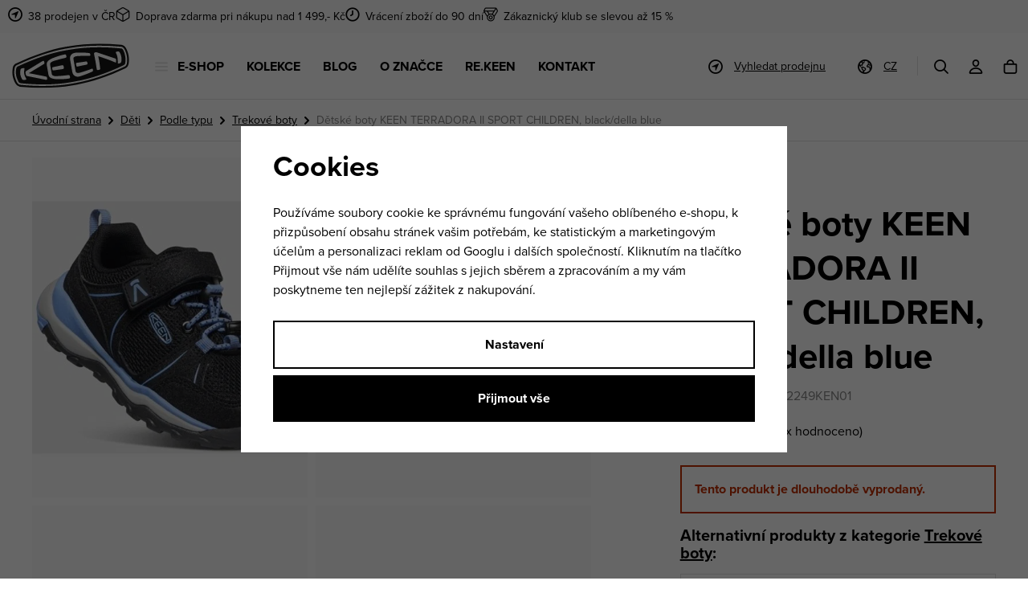

--- FILE ---
content_type: text/html; charset=UTF-8
request_url: https://www.keenfootwear.cz/detske-boty-keen-terradora-ii-sport-children-black-della-blue_z1134/
body_size: 21959
content:
<!DOCTYPE html>


                     
    
         
            
   

    
        
                
        
        

                                                

   
   
   
   
      
   
   


<html class="no-js lang-cs" lang="cs">
<head>
   <meta charset="utf-8">
   
      <meta name="author" content="Keen eshop">
   

   <meta name="web_author" content="wpj.cz">

   
      <meta name="description" content="Pro malé sportovní nadšence je tu ultralehká outdoorová bota Terradora II Sport.   Svršek z lehkého, pevného meshe zajistí dobré odvětrání nohou. Bota je">
   

         <meta name="viewport" content="width=device-width, initial-scale=1">
   
   <meta property="og:title" content="Dětské boty KEEN TERRADORA II SPORT CHILDREN, black/della blue - Keenfootwear.cz">
      
         <meta property="og:image" content="https://static.keenfootwear.cz/data/tmp/108/8/5678_108.jpg?1669798253_1">
   
   <meta property="og:url" content="https://www.keenfootwear.cz/detske-boty-keen-terradora-ii-sport-children-black-della-blue_z1134/">
   <meta property="og:type" content="website">

   
   

   
      <title>Dětské boty KEEN TERRADORA II SPORT CHILDREN, black/della blue - Keenfootwear.cz</title>
   

   
         <!--begin Convert Experiences code-->
      <script type="text/javascript">
                  var _conv_product_sku = "10012249KEN01";
         var _conv_product_name = "Dětské boty KEEN TERRADORA II SPORT CHILDREN, black/della blue";
         var _conv_product_price = "799.0000";
         var _conv_page_type = "product";
               </script>
      <script type="text/javascript" src="//cdn-4.convertexperiments.com/js/10042140-10042635.js"></script>
      <!-- end Convert Experiences code -->
   
      
   <link rel="stylesheet" href="https://static.keenfootwear.cz/_cdn/typekit/gsh3tbz">


      
         <link rel="stylesheet" href="https://static.keenfootwear.cz/web/build/app.003f0629.css">
         
         
               
   <link rel="stylesheet" href="https://static.keenfootwear.cz/web/build/product.6c83bf2c.css">

   

   
         <link rel="canonical" href="https://www.keenfootwear.cz/detske-boty-keen-terradora-ii-sport-children-black-della-blue_z1134/">
   

   
               <meta name="robots" content="index, follow">
         

   
         

   
   <link rel="shortcut icon" href="/templates/images/favicon.ico">
   
   
   <link rel="shortcut icon" href="https://static.keenfootwear.cz/templates/images/favicon.ico">
   <link rel="apple-touch-icon" sizes="144x144" href="https://static.keenfootwear.cz/templates/images/share/apple-touch-icon.png">
   <link rel="icon" type="image/png" sizes="32x32" href="https://static.keenfootwear.cz/templates/images/share/favicon-32x32.png">
   <link rel="icon" type="image/png" sizes="16x16" href="https://static.keenfootwear.cz/templates/images/share/favicon-16x16.png">
   <link rel="manifest" href="https://static.keenfootwear.cz/templates/images/share/site.webmanifest">
   <meta name="msapplication-TileColor" content="#da532c">
   <meta name="theme-color" content="#ffffff">

   
             
       <link rel="alternate" hreflang="cs" href="https://www.keenfootwear.cz/detske-boty-keen-terradora-ii-sport-children-black-della-blue_z1134/">
          
       <link rel="alternate" hreflang="sk" href="https://www.keenfootwear.sk/topanky-keen-terradora-ii-sport-children-kids-black-della-blue_z1134/">
   
   <link rel="search" href="/vyhledavani/" type="text/html">

   <script src="https://static.keenfootwear.cz/common/static/js/sentry-6.16.1.min.js"></script>

<script>
   Sentry.init({
      dsn: 'https://bdac53e35b1b4424b35eb8b76bcc2b1a@sentry.wpj.cz/9',
      allowUrls: [
         /www\.keenfootwear\.cz\//
      ],
      denyUrls: [
         // Facebook flakiness
         /graph\.facebook\.com/i,
         // Facebook blocked
         /connect\.facebook\.net\/en_US\/all\.js/i,
         // Chrome extensions
         /extensions\//i,
         /^chrome:\/\//i,
         /kupshop\.local/i
      ],
      beforeSend(event) {
         if (!/FBA[NV]|PhantomJS|SznProhlizec/.test(window.navigator.userAgent)) {
            return event;
         }
      },
      ignoreErrors: [
         // facebook / ga + disabled cookies
         'fbq is not defined',
         'Can\'t find variable: fbq',
         '_gat is not defined',
         'AW is not defined',
         'Can\'t find variable: AW',
         'url.searchParams.get', // gtm koza
         // localstorage not working in incoginto mode in iOS
         'The quota has been exceeded',
         'QuotaExceededError',
         'Undefined variable: localStorage',
         'localStorage is null',
         'The operation is insecure',
         "Failed to read the 'localStorage'",
         "gtm_",
         "Can't find variable: glami",
      ]
   });

   Sentry.setTag("web", "prod_keen_db");
   Sentry.setTag("wbpck", 1);
   Sentry.setTag("adm", 0);
   Sentry.setTag("tpl", "x");
   Sentry.setTag("sentry_v", "6.16.1");
</script>

   <script>
   window.wpj = window.wpj || {};
   wpj.onReady = wpj.onReady || [];
   wpj.jsShop = wpj.jsShop || {events:[]};

   window.dataLayer = window.dataLayer || [];
   function gtag() {
      window.dataLayer.push(arguments);
   }
   window.wpj.cookie_bar_send = true;

   wpj.getCookie = (sKey) => decodeURIComponent(
      document.cookie.replace(
         new RegExp(
            '(?:(?:^|.*;)\\s*' +
            encodeURIComponent(sKey).replace(/[\-\.\+\*]/g, '\\$&') +
            '\\s*\\=\\s*([^;]*).*$)|^.*$'
         ),
         '$1'
      )
   ) || null;

      var consents = wpj.getCookie('cookie-bar')?.split(',');

   if (!(consents instanceof Array)){
      consents = [];
   }

   consents_fields = {
      ad_storage: consents.includes('ad_storage') ? 'granted' : 'denied',
      ad_user_data: consents.includes('ad_storage') ? 'granted' : 'denied',
      ad_personalization: consents.includes('ad_storage') ? 'granted' : 'denied',
      personalization_storage: consents.includes('personalization_and_functionality_storage') ? 'granted' : 'denied',
      functionality_storage: 'granted',
      analytics_storage: consents.includes('analytics_storage') ? 'granted' : 'denied',
   };
   gtag('consent', 'default', consents_fields);

   gtag("set", "ads_data_redaction", true);

   dataLayer.push({
      'event': 'defaultConsent',
      'consents' : consents_fields,
      'version': 'v2'
   });
   </script>

<script>
   wpj.data = wpj.data || { };

      wpj.data.instagram = true;
   
   

   

   
</script>


   

         <meta name="google-site-verification" content="">
         <meta name="google-site-verification" content="utSTYw4ENaojp5sWDhHE9MEl-nWe1XUzKVSi6idKxdY">
         <meta name="google-site-verification" content="">
   
         <meta name="facebook-domain-verification" content="">
         <meta name="facebook-domain-verification" content="">
   
   
   
          

      

   

<script>page_data = {"page":{"language":"cs","title":"D\u011btsk\u00e9 boty KEEN TERRADORA II SPORT CHILDREN, black\/della blue - Keenfootwear.cz","path":"\/detske-boty-keen-terradora-ii-sport-children-black-della-blue_z1134\/","currency":"CZK","currencyRate":1,"breadCrumbs":[{"id":"","name":"Dom\u016f"},{"id":112,"name":"D\u011bti"},{"id":113,"name":"Podle typu"},{"id":122,"name":"Trekov\u00e9 boty"},{"id":"","name":"D\u011btsk\u00e9 boty KEEN TERRADORA II SPORT CHILDREN, black\/della blue"}],"environment":"live","type":"product"},"user":{"sessionId":"6f48b087aeb58a37de448207ae213659","cartId":"no-cartID","type":"anonymous","cartValue":0,"cartValueWithVat":0,"cartValueWithoutVat":0,"cartItems":0},"resetRefferer":false,"event":"pageView","products":[{"id":"1134_11621","idProduct":1134,"EAN":"","code":"10012249KEN01","productCode":"10012249KEN01","hasVariations":true,"variationsIds":[11619,11620,11621,11622,11623,11624],"idVariation":11621,"variationCode":"10012249KEN01SA","variationName":"Velikost: US 10","soldOut":100,"idAll":[],"categoryMain":[{"id":112,"name":"D\u011btsk\u00e9 boty KEEN"},{"id":113,"name":"D\u011btsk\u00e9 boty KEEN podle typu"},{"id":122,"name":"D\u011btsk\u00e9 trekov\u00e9 boty KEEN"}],"categoryCurrent":[{"id":112,"name":"D\u011bti"},{"id":113,"name":"Podle typu"},{"id":122,"name":"Trekov\u00e9 boty"},{"id":"","name":"D\u011btsk\u00e9 boty KEEN TERRADORA II SPORT CHILDREN, black\/della blue"}],"producer":null,"campaigns":[],"name":"D\u011btsk\u00e9 boty KEEN TERRADORA II SPORT CHILDREN, black\/della blue","vat":21,"price":799,"priceWithVat":799,"priceWithoutVat":660.33,"priceVat":138.67,"priceWithoutDiscount":1699,"discount":52.9723,"hasDiscount":true,"availability":"moment\u00e1ln\u011b vyprodan\u00e9","url":"https:\/\/www.keenfootwear.cz\/detske-boty-keen-terradora-ii-sport-children-black-della-blue_z1134\/","imageUrl":"https:\/\/static.keenfootwear.cz\/data\/tmp\/0\/8\/5678_0.jpg?1669798253_1","position":1}],"once":false,"version":"v2"};page_data['page']['layout'] = window.innerWidth  > 991 ? 'web' : window.innerWidth > 543 ? 'tablet' : 'mobil';dataLayer.push(page_data);</script><script src="https://static.keenfootwear.cz/common/static/wpj/wpj.gtm.js?v2"></script><script>var urlParams = new URLSearchParams(window.location.search);var hash = location.href.split("#")[1] || urlParams.get('id_variation') || "11621";gtm_prva = {  };gtm_prva[11621] = {'id': '1134_11621','idVariation': '11621','idProduct': '1134','EAN': '0191190503270','variationName': 'Velikost: US 10','code': '10012249KEN01SA','price': 799,'variationCode': '10012249KEN01SA','productCode': '10012249KEN01',};gtm_prva[11622] = {'id': '1134_11622','idVariation': '11622','idProduct': '1134','EAN': '0191190503287','variationName': 'Velikost: US 11','code': '10012249KEN01SB','price': 799,'variationCode': '10012249KEN01SB','productCode': '10012249KEN01',};gtm_prva[11623] = {'id': '1134_11623','idVariation': '11623','idProduct': '1134','EAN': '0191190503294','variationName': 'Velikost: US 12','code': '10012249KEN01SC','price': 799,'variationCode': '10012249KEN01SC','productCode': '10012249KEN01',};gtm_prva[11624] = {'id': '1134_11624','idVariation': '11624','idProduct': '1134','EAN': '0191190503300','variationName': 'Velikost: US 13','code': '10012249KEN01SD','price': 799,'variationCode': '10012249KEN01SD','productCode': '10012249KEN01',};gtm_prva[11619] = {'id': '1134_11619','idVariation': '11619','idProduct': '1134','EAN': '0191190503317','variationName': 'Velikost: US 8','code': '10012249KEN01S8','price': 799,'variationCode': '10012249KEN01S8','productCode': '10012249KEN01',};gtm_prva[11620] = {'id': '1134_11620','idVariation': '11620','idProduct': '1134','EAN': '0191190503324','variationName': 'Velikost: US 9','code': '10012249KEN01S9','price': 799,'variationCode': '10012249KEN01S9','productCode': '10012249KEN01',};wpj.onReady.push(function () {$('input[name^=IDvariation], select#IDvariation').on('change', function () {gtm_getDetailImpressions($(this).val(), 'detailImpressionsVariation');});if (hash != "") {variation = gtm_getVariation(hash);product = $.extend(page_data['products'], variation);page_data = $.extend(page_data, { 'products':  product });}gtm_getDetailImpressions(hash, 'detailImpressions');});</script><script>
              wpj.onReady.push(function () {
                 [ 'logout', 'registration', 'login', 'newsletter_subscribe'].forEach(function (type) {
                    let cookieValue = wpj.storage.cookies.getItem('gtm_'+type);

                    if (cookieValue === null) {
                       return;
                    }
                    wpj.storage.cookies.removeItem('gtm_'+type);

                    cookieValue = JSON.parse(cookieValue);

                    let valueData;
                    if (type === 'newsletter_subscribe') {
                       valueData = { ...cookieValue };
                       type = 'newsletterSubscribe';
                    } else if (cookieValue instanceof Array) {
                       valueData = { data: cookieValue };
                    } else {
                       valueData = { value: cookieValue };
                    }
                     window.dataLayer.push({
                        event: 'success' +  gtm_ucfirst(type),
                           ...valueData
                     });
                 });
              });
              function gtm_ucfirst(str) {
                   if (!str || typeof str !== 'string') return str;
                   return str.charAt(0).toUpperCase() + str.slice(1);
               }
           </script>      <!-- Google Tag Manager -->
   <script data-cookieconsent="ignore">(function(w,d,s,l,i) {w[l] = w[l] || [];w[l].push({'gtm.start': new Date().getTime(), event: 'gtm.js'});
         var f = d.getElementsByTagName(s)[0],j=d.createElement(s),dl=l != 'dataLayer' ? '&l=' + l : '';
         j.async = true;j.src='//www.googletagmanager.com/gtm.js?id=' + i + dl;f.parentNode.insertBefore(j, f);
      })(window, document, 'script', 'dataLayer', 'GTM-NGZMCCN');</script>
   <!-- End Google Tag Manager -->
</head>
<body >



<!-- Google Tag Manager -->
   <noscript>
       <iframe src="//www.googletagmanager.com/ns.html?id=GTM-NGZMCCN" height="0" width="0" style="display:none;visibility:hidden"></iframe>
   </noscript>
<!-- End Google Tag Manager -->


   
   
      
   
         <div class="header-top">
         <div class="container">
            <div class="header-badges">
                                                   <div class="w-media align-items-center"><a href="/prodejny/" class="w-badge-link"></a><div class="w-media-img"><span class="fc icons_gps"></span></div><div class="w-media-body"><div class="w-text"><p><a href="/prodejny/" data-type="internal">38 prodejen v ČR</a></p> </div></div></div> <div class="w-html"><script>
(function () {

  /* KONFIGURACE – jen barvy */
  var FLAGS = [
    {
      id: 287, // Novinky → ZELENÁ
      startAt: "2025-12-22T08:00:00+01:00",
      endAt:   "2025-12-31T23:59:59+01:00",
      bgColor: "#56BA50",
      borderColor: "#56BA50",
      textColor: "#ffffff"
    }
 {
      id: 142, // vyprodej
      startAt: "2025-12-22T08:00:00+01:00",
      endAt:   "2025-12-22T23:59:59+01:00",
      bgColor: "#56BA50",
      borderColor: "#56BA50",
      textColor: "#ffffff"
    }  ];

  function inWindow(now, start, end) {
    return now >= start && now <= end;
  }

  function processFlag(cfg) {
    var el = document.querySelector(
      '.sections-menu-recommended a.flag.flag-section.flag-section-' + cfg.id
    );
    if (!el) return;

    var now = new Date();
    var active = inWindow(now, new Date(cfg.startAt), new Date(cfg.endAt));

    if (active) {
      if (cfg.bgColor)     el.style.backgroundColor = cfg.bgColor;
      if (cfg.borderColor) el.style.borderColor = cfg.borderColor;
      if (cfg.textColor)   el.style.color = cfg.textColor;
    } else {
      el.style.backgroundColor = "";
      el.style.borderColor = "";
      el.style.color = "";
    }
  }

  function run() {
    FLAGS.forEach(processFlag);
  }

  if (document.readyState === "loading") {
    document.addEventListener("DOMContentLoaded", run);
  } else {
    run();
  }

})();
</script>
</div>
                                                   <div class="w-media align-items-end"><a href="/doprava-a-platba/" class="w-badge-link"></a><div class="w-media-img"><span class="fc icons_package"></span></div><div class="w-media-body"><div class="w-text"><p>Doprava zdarma pri nákupu nad 1 499,- Kč</p></div></div></div>
                                                   <div class="w-media align-items-center"><a href="/vratit-zbozi/" class="w-badge-link"></a><div class="w-media-img"><span class="fc icons_time"></span></div><div class="w-media-body"><div class="w-text"><p><a href="/vratit-zbozi/" data-type="internal">Vrácení zboží do 90 dní</a></p> </div> </div></div> 
                                                   <div class="w-media align-items-center"><a href="/zakaznicky-klub/" class="w-badge-link"></a><div class="w-media-img"><span class="fc icons_medal"></span></div><div class="w-media-body"><div class="w-text"><p><a href="/zakaznicky-klub/">Zákaznický klub se slevou až 15 %</a></p> </div> </div></div> 
                           </div>
         </div>
      </div>
   

<div class="header-sticky-helper"></div>
<header class="header">
   <div class="container display-flex">
      <a href="/" title="Boty KEEN | Keenfootwear.cz" class="logo">
         <img src="https://static.keenfootwear.cz/templates/images/logo.svg" width="146" height="55" class="img-responsive" alt="Boty KEEN | Keenfootwear.cz">
      </a>

      <div class="header-menu">
   <ul>
      <li class="active">
         <a href="#" data-toggle="sections-menu" class="sections-menu-item"><i class="fc icons_burger"></i>E-Shop</a>
      </li>
               <li >
            <a href="/kolekce" >
               Kolekce
            </a>
                     </li>
               <li >
            <a href="/blog/" >
               Blog
            </a>
                     </li>
               <li >
            <a href="/o-nas/" >
               O značce
            </a>
                     </li>
               <li >
            <a href="/re-keen/" >
               RE.KEEN
            </a>
                     </li>
               <li >
            <a href="/kontakt/" >
               Kontakt
            </a>
                     </li>
         </ul>
</div>


      <div class="header-icons">
                     <div class="header-store header-icon">
               <a href="/prodejny/">
                  <span class="fc icons_gps"></span>
                  <span>Vyhledat prodejnu</span>
               </a>
            </div>
                  <div class="header-lang header-icon">
            <a href="#" data-focus-opener="language-switcher">
               <span class="fc icons_world"></span>
               <span>CZ</span>
            </a>
         </div>

         <div class="header-search header-icon">
            <a href="/vyhledavani/" data-toggle="search">
               <span class="fc icons_search"></span>
            </a>
         </div>

         <div class="header-login header-icon cart-signin">
            <a href="/prihlaseni/">
               <span class="fc icons_user">
                                 </span>
            </a>
         </div>

                     <div class="header-cart header-icon ">
   <a  data-reload="cart-info">
      <span class="fc icons_cart">
               </span>
   </a>
</div>

<div class="cartbox-focus custom-scrollbar" data-cartbox>
   
   <div class="cartbox-alsobought" data-cartbox-alsobought data-url="/kosik/">
      <h4>Tohle se ti bude líbit</h4>
      <div data-print_alsobought></div>
   </div>

      <div class="cartbox-header">
         
   <h3>Košík<span data-reload="cartbox-pieces">0</span></h3>

         
   <a href="#" data-cartbox-hide>Zavřít<span class="fc icons_close"></span></a>

      </div>
   

   <div class="cartbox-product-list" >
      <div data-reload="cartbox-products">
                     <p class="no-items">V košíku nemáte žádné zboží.</p>
               </div>
   </div>


   <div class="cartbox-footer">
      <div data-reload="cartbox-footer">
         
   <div class="price-title">Mezisoučet
      <strong class="total-price">0 Kč</strong>

      
         </div>

   
   <div class="shipping-progress-wrapper">
      <div class="shipping-progress">
         <span class="fc icons_delivery"></span>
         <p>
                           K dopravě zdarma zbývá
               <strong>1 499 Kč</strong>
                     </p>

         <div class="shipping-bar">
                                          <span style="width: 0%"></span>
                     </div>
      </div>

      
         <div class="cart-badges">
                        <p><span class="fc icons_payment-card"></span>Bezpečná a rychlá platba online</p>
         </div>
      
   </div>


   <a href="/kosik/" class="btn btn-block btn-primary disabled">Přejít do košíku</a>
   <a href="#" data-cartbox-hide class="btn btn-block btn-secondary">Zpět k nákupu</a>

      </div>
   </div>
</div>
<div class="cartbox-bg" data-cartbox></div>
<div class="cartbox-overlay" data-cartbox data-cartbox-hide></div>

               </div>
      <div class="header-burger">
         <button type="button" onclick="window.wpj.mobilemenu.open()">
            <span class="fc icons_burger"></span>
         </button>
      </div>
   </div>
</header>

<div class="header-search-outer">
   <div class="header-search-inner" data-search-form>
      <div class="container">
         <form method="get" role="search" action="/vyhledavani/">
            <input type="text" name="search" value="" maxlength="100" class="form-control autocomplete-control"
                   placeholder="Hledaný výraz" aria-label="Hledaný výraz" autocomplete="off" data-search-input>
            <button name="submit" type="submit" value="Hledat" class="btn btn-primary btn-block"><span>Hledat</span></button>
            <button class="search-toggle" data-toggle="search" aria-label="Zavřít"><i class="fc lightbox_close"></i></button>
         </form>
      </div>
   </div>
</div>

<script id="productSearch" type="text/x-dot-template">
      <div class="autocomplete-inner">
      
      {{? it.items.Produkty || it.items.Kategorie || it.items.Vyrobci || it.items.Clanky || it.items.Stranky }}


      <div class="autocomplete-products">
         {{? it.items.Kategorie }}
         <div class="autocomplete-categories">
            
            <p class="title-default">Kategorie</p>
            
            <ul>
               {{~it.items.Kategorie.items :item :index}}
               <li data-autocomplete-item="section">
                  <a href="/presmerovat/?type=category&id={{=item.id}}">{{=item.name}}</a>
               </li>
               {{~}}
            </ul>
         </div>
         {{?}}
         {{? it.items.Produkty }}
         <div class="autocomplete-products-inner">
            
            <p class="title-default">Produkty</p>
            
            <ul>
               {{~it.items.Produkty.items :item :index}}
                  {{? index < 4 }}
                  <li data-autocomplete-item="product">
                     <a href="/presmerovat/?type=product&id={{=item.id}}">
                        {{? item.image }}
                        <img src="{{=item.image}}" alt="{{=item.label}}">
                        {{??}}
                        <img src="/templates/images/no-img.jpg" alt="{{=item.label}}">
                        {{?}}
                        <div class="title-wrapper">
                           <span class="title">{{=item.label}}</span>
                           {{? item.price && parseFloat(item.price) > 0 }}
                           <span class="price">{{=item.price}}</span>
                           {{?}}
                        </div>
                     </a>
                  </li>
                  {{?}}
               {{~}}
            </ul>
         </div>
         {{?}}
      </div>
      <div class="autocomplete-side">
         {{? it.items.Clanky }}
         <div class="autocomplete-categories">
            <p class="title-default">Blog</p>
            <ul>
               {{~it.items.Clanky.items :item :index}}
               <li data-autocomplete-item="section">
                  <a href="/presmerovat/?type=article&id={{=item.id}}">{{=item.label}}</a>
               </li>
               {{~}}
            </ul>
         </div>
         {{?}}
         {{? it.items.Stranky }}
         <div class="autocomplete-pages">
            <p class="title-default">Stránky</p>
            <ul>
               {{~it.items.Stranky.items :item :index}}
               <li data-autocomplete-item="section">
                  <a href="/presmerovat/?type=page&id={{=item.id}}">
                     {{=item.label}}
                  </a>
               </li>
               {{~}}
            </ul>
         </div>
         {{?}}
      </div>
      
      <div class="ac-showall" data-autocomplete-item="show-all">
         <a href="" class="btn btn-primary btn-block">Zobrazit všechny výsledky</a>
      </div>
      
      {{??}}
      <div class="autocomplete-noresult">
         <p>
            
            Žádný výsledek
            
         </p>
      </div>
      {{?}}
      
   </div>
</script>

<script>
   
   wpj.onReady.push(function () {
      $('[data-search-input]').productSearch();
   });
   
</script>

 <div class="main-sections-menu" data-sections-menu><div class="bg-img"></div><div class="container"><div class="sections-menu-header"><a href="/" title="Boty KEEN | Keenfootwear.cz" class="logo"><img src="https://static.keenfootwear.cz/templates/images/logo.svg" width="128" height="48" class="img-responsive" alt="Boty KEEN | Keenfootwear.cz" loading="lazy"></a><a href="#" data-toggle="sections-menu" class="close-link">Zavřít<i class="fc icons_close"></i></a></div><div class="sections-menu-wrapper"><div class="sections-menu-recommended"><p class="h5">Doporučujeme</p><a href="/akce-1/" class="flag flag-section flag-section-287">Zimní slevy až -40 %</a><a href="/keen-kolekce/" class="flag flag-section flag-section-50">Podle kolekce</a><a href="/novinky/" class="flag flag-section flag-section-165">Novinky</a><a href="/vyprodej/" class="flag flag-section flag-section-142">Výprodej</a></div><div class="sections-menu"><div class="sections-menu-tabs tabs" data-tabs="sections-menu-tabs"><a href="#tabs-1" class="nav-link active" data-tab-target="#tabs-1" data-tabs="nav">Vše</a><div class="tab-pane active" id="tabs-1" data-tabs="content"><div class="sections-menu-tab-inner"><div class="sections-menu-category" data-category="25"><p class="h5"><a href="/podle-typu/">Podle typu</a></p><ul><li class="nav-item" data-navitem="27"><a href="/mestske-boty/" class="nav-link-item">Městské boty</a></li><li class="nav-item" data-navitem="28"><a href="/trekove-boty/" class="nav-link-item">Trekové boty</a></li><li class="nav-item" data-navitem="29"><a href="/zimni-boty/" class="nav-link-item">Zimní boty</a></li><li class="nav-item" data-navitem="26"><a href="/sandaly-pantofle/" class="nav-link-item">Sandály a pantofle</a></li></ul></div><div class="sections-menu-category sections-menu-category-activities" data-category="30"><h5><a href="/podle-aktivity/">Podle aktivity</a></h5><ul><li class="nav-item" data-navitem="31"><a href="/trekove-boty/" class="nav-link-item"><i class="fc icons_sections_do-hor"></i><span>Do hor</span></a></li><li class="nav-item" data-navitem="32"><a href="/mestske-boty/" class="nav-link-item"><i class="fc icons_sections_do-mesta"></i><span>Do města</span></a></li><li class="nav-item" data-navitem="160"><a href="/boty-na-cestovani/" class="nav-link-item"><i class="fc icons_sections_na-cesty"></i><span>Na cesty</span></a></li><li class="nav-item" data-navitem="34"><a href="/boty-k-vode/" class="nav-link-item"><i class="fc icons_sections_k-vode"></i><span>K vodě</span></a></li><li class="nav-item" data-navitem="33"><a href="/zimni-boty/" class="nav-link-item"><i class="fc icons_sections_do-snehu"></i><span>Do sněhu</span></a></li></ul></div><div class="sections-menu-category" data-category="35"><p class="h5"><a href="/podle-technologie/">Podle technologie</a></p><ul><li class="nav-item" data-navitem="143"><a href="/keen-bellows-flex/" class="nav-link-item">KEEN.BELLOWS FLEX</a></li><li class="nav-item" data-navitem="39"><a href="/keen-dry/" class="nav-link-item">KEEN.DRY</a></li><li class="nav-item" data-navitem="144"><a href="/keen-polar-traction/" class="nav-link-item">KEEN.POLAR TRACTION</a></li><li class="nav-item" data-navitem="44"><a href="/keen-all-terrain/" class="nav-link-item">KEEN.ALL-TERRAIN</a></li><li class="nav-item" data-navitem="70"><a href="/keen-warm/" class="nav-link-item">KEEN.WARM</a></li><li class="nav-item" data-navitem="71"><a href="/eco-odor-control/" class="nav-link-item">ECO ODOR CONTROL</a></li></ul></div><div class="sections-menu-category" data-category="203"><p class="h5"><a href="/doplnky/">Doplňky</a></p><ul><li class="nav-item" data-navitem="181"><a href="/pece-o-obuv/" class="nav-link-item">Péče o obuv</a></li><li class="nav-item" data-navitem="202"><a href="/ponozky/" class="nav-link-item">Ponožky</a></li><li class="nav-item" data-navitem="204"><a href="/ostatni-doplnky/" class="nav-link-item">Ostatní doplňky</a></li><li class="nav-item" data-navitem="239"><a href="/tasky-pouzdra/" class="nav-link-item">Tašky a pouzdra</a></li><li class="nav-item" data-navitem="242"><a href="/ksiltovky/" class="nav-link-item">Čepice a kšiltovky</a></li></ul></div><div class="sections-menu-category" data-category="243"><p class="h5"><a href="/darkove-poukazy/">Dárkové poukazy</a></p><ul></ul></div></div></div><a href="#tabs-55" class="nav-link" data-tab-target="#tabs-55" data-tabs="nav">Ženy</a><div class="tab-pane" id="tabs-55" data-tabs="content"><div class="sections-menu-tab-inner"><div class="sections-menu-category" data-category="56"><p class="h5"><a href="/damske-boty-keen-podle-typu/">Podle typu</a></p><ul><li class="nav-item" data-navitem="59"><a href="/damske-mestske-boty-keen/" class="nav-link-item">Městské boty</a></li><li class="nav-item" data-navitem="60"><a href="/damske-trekove-boty-keen/" class="nav-link-item">Trekové boty</a></li><li class="nav-item" data-navitem="61"><a href="/damske-zimni-boty-keen/" class="nav-link-item">Zimní boty</a></li><li class="nav-item" data-navitem="58"><a href="/damske-sandaly-keen/" class="nav-link-item">Sandály a pantofle</a></li></ul></div><div class="sections-menu-category sections-menu-category-activities" data-category="62"><h5><a href="/damske-boty-keen-podle-aktivity/">Podle aktivity</a></h5><ul><li class="nav-item" data-navitem="66"><a href="/damske-boty-keen-do-mesta/" class="nav-link-item"><i class="fc icons_sections_do-mesta"></i><span>Do města</span></a></li><li class="nav-item" data-navitem="65"><a href="/damske-boty-keen-do-hor/" class="nav-link-item"><i class="fc icons_sections_do-hor"></i><span>Do hor</span></a></li><li class="nav-item" data-navitem="161"><a href="/damske-boty-keen-na-cesty/" class="nav-link-item"><i class="fc icons_sections_na-cesty"></i><span>Na cesty</span></a></li><li class="nav-item" data-navitem="67"><a href="/damske-boty-keen-do-snehu/" class="nav-link-item"><i class="fc icons_sections_do-snehu"></i><span>Do sněhu</span></a></li><li class="nav-item" data-navitem="68"><a href="/damske-boty-keen-k-vode/" class="nav-link-item"><i class="fc icons_sections_k-vode"></i><span>K vodě</span></a></li></ul></div><div class="sections-menu-category" data-category="69"><p class="h5"><a href="/damske-boty-keen-podle-technologie/">Podle technologie</a></p><ul><li class="nav-item" data-navitem="146"><a href="/keen-bellows-flex-damske/" class="nav-link-item">KEEN.BELLOWS FLEX</a></li><li class="nav-item" data-navitem="74"><a href="/keen-dry-damske/" class="nav-link-item">KEEN.DRY</a></li><li class="nav-item" data-navitem="147"><a href="/keen-polar-traction" class="nav-link-item">KEEN.POLAR TRACTION</a></li><li class="nav-item" data-navitem="78"><a href="/keen-all-terrain-damske/" class="nav-link-item">KEEN.ALL-TERRAIN</a></li><li class="nav-item" data-navitem="37"><a href="/keen-warm1-damske/" class="nav-link-item">KEEN.WARM</a></li></ul></div><div class="sections-menu-category" data-category="244"><p class="h5"><a href="/darkove-poukazy/">Dárkové poukazy</a></p><ul></ul></div></div></div><a href="#tabs-84" class="nav-link" data-tab-target="#tabs-84" data-tabs="nav">Muži</a><div class="tab-pane" id="tabs-84" data-tabs="content"><div class="sections-menu-tab-inner"><div class="sections-menu-category" data-category="85"><p class="h5"><a href="/panske-boty-keen-podle-typu/">Podle typu</a></p><ul><li class="nav-item" data-navitem="89"><a href="/panske-mestske-boty-keen/" class="nav-link-item">Městské boty</a></li><li class="nav-item" data-navitem="90"><a href="/panske-trekove-boty-keen/" class="nav-link-item">Trekové boty</a></li><li class="nav-item" data-navitem="88"><a href="/panske-sandaly-keen/" class="nav-link-item">Sandály a pantofle</a></li><li class="nav-item" data-navitem="91"><a href="/panske-zimni-boty-keen/" class="nav-link-item">Zimní boty</a></li></ul></div><div class="sections-menu-category sections-menu-category-activities" data-category="86"><h5><a href="/panske-boty-keen-podle-aktivity/">Podle aktivity</a></h5><ul><li class="nav-item" data-navitem="162"><a href="/panske-boty-keen-do-hor/" class="nav-link-item"><i class="fc icons_sections_do-hor"></i><span>Do hor</span></a></li><li class="nav-item" data-navitem="93"><a href="/panske-boty-keen-do-mesta/" class="nav-link-item"><i class="fc icons_sections_do-mesta"></i><span>Do města</span></a></li><li class="nav-item" data-navitem="163"><a href="/panske-boty-keen-na-cesty/" class="nav-link-item"><i class="fc icons_sections_na-cesty"></i><span>Na cesty</span></a></li><li class="nav-item" data-navitem="95"><a href="/panske-boty-keen-k-vode/" class="nav-link-item"><i class="fc icons_sections_k-vode"></i><span>K vodě</span></a></li><li class="nav-item" data-navitem="94"><a href="/panske-boty-keen-do-snehu/" class="nav-link-item"><i class="fc icons_sections_do-snehu"></i><span>Do sněhu</span></a></li></ul></div><div class="sections-menu-category" data-category="87"><p class="h5"><a href="/panske-boty-keen-podle-technologie/">Podle technologie</a></p><ul><li class="nav-item" data-navitem="100"><a href="/keen-dry" class="nav-link-item">KEEN.DRY</a></li><li class="nav-item" data-navitem="150"><a href="/keen-polar-traction-panske/" class="nav-link-item">KEEN.POLAR TRACTION</a></li><li class="nav-item" data-navitem="106"><a href="/keen-all-terrain-panske/" class="nav-link-item">KEEN.ALL-TERRAIN</a></li><li class="nav-item" data-navitem="96"><a href="/keen-warm1-panske/" class="nav-link-item">KEEN.WARM</a></li></ul></div><div class="sections-menu-category" data-category="245"><p class="h5"><a href="/darkove-poukazy/">Dárkové poukazy</a></p><ul></ul></div></div></div><a href="#tabs-112" class="nav-link" data-tab-target="#tabs-112" data-tabs="nav">Děti</a><div class="tab-pane" id="tabs-112" data-tabs="content"><div class="sections-menu-tab-inner"><div class="sections-menu-category" data-category="114"><p class="h5"><a href="/detske-boty-keen-podle-velikosti/">Podle velikosti</a></p><ul><li class="nav-item" data-navitem="115"><a href="/detske-boty-keen-infant/" class="nav-link-item">10-14cm</a></li><li class="nav-item" data-navitem="116"><a href="/detske-boty-keen-kids/" class="nav-link-item">15-19,5cm</a></li><li class="nav-item" data-navitem="117"><a href="/detske-boty-keen-junior/" class="nav-link-item">20-25,5cm</a></li></ul></div><div class="sections-menu-category" data-category="113"><p class="h5"><a href="/detske-boty-keen-podle-typu/">Podle typu</a></p><ul><li class="nav-item" data-navitem="121"><a href="/detske-mestske-boty-keen/" class="nav-link-item">Městské boty</a></li><li class="nav-item" data-navitem="122"><a href="/detske-trekove-boty-keen/" class="nav-link-item">Trekové boty</a></li><li class="nav-item" data-navitem="123"><a href="/detske-zimni-boty-keen/" class="nav-link-item">Zimní boty</a></li><li class="nav-item" data-navitem="120"><a href="/detske-sandaly-keen/" class="nav-link-item">Sandály a pantofle</a></li></ul></div><div class="sections-menu-category sections-menu-category-activities" data-category="118"><h5><a href="/detske-boty-keen-podle-aktivity/">Podle aktivity</a></h5><ul><li class="nav-item" data-navitem="124"><a href="/detske-boty-keen-do-hor/" class="nav-link-item"><i class="fc icons_sections_do-hor"></i><span>Do hor</span></a></li><li class="nav-item" data-navitem="125"><a href="/detske-boty-keen-do-mesta/" class="nav-link-item"><i class="fc icons_sections_do-mesta"></i><span>Do města</span></a></li><li class="nav-item" data-navitem="164"><a href="/detske-boty-keen-na-cesty/" class="nav-link-item"><i class="fc icons_sections_na-cesty"></i><span>Na cesty</span></a></li><li class="nav-item" data-navitem="127"><a href="/detske-boty-keen-k-vode/" class="nav-link-item"><i class="fc icons_sections_k-vode"></i><span>K vodě</span></a></li><li class="nav-item" data-navitem="126"><a href="/detske-boty-keen-do-snehu/" class="nav-link-item"><i class="fc icons_sections_do-snehu"></i><span>Do sněhu</span></a></li></ul></div><div class="sections-menu-category" data-category="119"><p class="h5"><a href="/detske-boty-keen-podle-technologie/">Podle technologie</a></p><ul><li class="nav-item" data-navitem="155"><a href="/keen-bellows-flex-detske/" class="nav-link-item">KEEN.BELLOWS FLEX</a></li><li class="nav-item" data-navitem="132"><a href="/keen-dry-detske/" class="nav-link-item">KEEN.DRY</a></li><li class="nav-item" data-navitem="136"><a href="/keen-all-terrain" class="nav-link-item">KEEN.ALL-TERRAIN</a></li><li class="nav-item" data-navitem="128"><a href="/keen-warm1-detske/" class="nav-link-item">KEEN.WARM</a></li></ul></div><div class="sections-menu-category" data-category="246"><p class="h5"><a href="/darkove-poukazy/">Dárkové poukazy</a></p><ul></ul></div></div></div></div></div><div class="sections-menu-banner-wrapper"><div class="sections-menu-banner" data-tracking-view='{"event":"promotionView","promotions":[{"id":372,"name":"Nakupujte chyt\u0159e","creative":"10 - E-shop banner v menu","position":1}],"_clear":true,"once":false,"version":"v2"}'><div class="img"><img data-src="https://static.keenfootwear.cz/data/tmp/30/2/27052_30.cs.jpg?1765968841_1" class="img-fluid" alt="" width="410" height="593"></div><div class="content"><p class="descr descr-black">Nakupujte chytře</p><div class="btns"><a href="/akce-1/" data-tracking-click='{"event":"promotionClick","promotions":[{"id":372,"name":"Nakupujte chyt\u0159e","creative":"10 - E-shop banner v menu","position":1}],"_clear":true,"once":false,"version":"v2"}'> Chci ušetřit » </a></div></div><a href="/akce-1/" class="href-overlay" data-tracking-click='{"event":"promotionClick","promotions":[{"id":372,"name":"Nakupujte chyt\u0159e","creative":"10 - E-shop banner v menu","position":1}],"_clear":true,"once":false,"version":"v2"}'></a></div></div></div></div></div><div class="main-sections-menu-overlay" data-toggle="sections-menu"></div> 




   

   
      <div class="breadcrumbs-container">
         <div class="container">
            
   <ul class="breadcrumbs ">
                           <li><a href="/" title="Zpět na úvod">Úvodní strana</a></li>
                                       <li><a href="/detske-boty-keen/" title="Zpět na Děti">Děti</a></li>
                                       <li><a href="/detske-boty-keen-podle-typu/" title="Zpět na Podle typu">Podle typu</a></li>
                                       <li><a href="/detske-trekove-boty-keen/" title="Zpět na Trekové boty">Trekové boty</a></li>
                                       <li class="active">Dětské boty KEEN TERRADORA II SPORT CHILDREN, black/della blue</li>
                     </ul>

         </div>
      </div>
   

   

   
   <main class="main product-main">
      <div class="product-top">
         <div class="container">
            <div class="row">
               <div class="col-xl-7 col-lg-6">
                                       <div class="product-gallery" data-gallery-wrapper>
   <div class="product-photo-main">
      <div class="row">
         <div class="col-xs-6 col-xxs-12 gallery-item">
            <div data-href="https://static.keenfootwear.cz/data/tmp/0/8/5678_0.jpg?1669798253_1" data-rel="gallery" data-main-image-link>
               <img src="https://static.keenfootwear.cz/data/tmp/3/8/5678_3.jpg?1669798253_1"
                    width="478" height="590"
                    alt="Dětské boty KEEN TERRADORA II SPORT CHILDREN, black/della blue" class="img-responsive" data-main-image>
            </div>
         </div>

                     
                                                                                             <div class="col-xs-6 col-xxs-12 gallery-item">
                     <div data-href="https://static.keenfootwear.cz/data/tmp/0/9/5679_0.jpg?1669798253_1" data-rel="gallery" data-image-id="5679">
                        <img src="https://static.keenfootwear.cz/data/tmp/3/9/5679_3.jpg?1669798253_1" data-src="https://static.keenfootwear.cz/data/tmp/3/9/5679_3.jpg?1669798253_1"
                             alt="Dětské boty KEEN TERRADORA II SPORT CHILDREN, black/della blue"
                             width="478" height="590"
                             class="img-responsive">
                     </div>
                  </div>
                                                                                                            <div class="col-xs-6 col-xxs-12 gallery-item">
                     <div data-href="https://static.keenfootwear.cz/data/tmp/0/0/5680_0.jpg?1669798253_1" data-rel="gallery" data-image-id="5680">
                        <img src="https://static.keenfootwear.cz/data/tmp/3/0/5680_3.jpg?1669798253_1" data-src="https://static.keenfootwear.cz/data/tmp/3/0/5680_3.jpg?1669798253_1"
                             alt="Dětské boty KEEN TERRADORA II SPORT CHILDREN, black/della blue"
                             width="478" height="590"
                             class="img-responsive">
                     </div>
                  </div>
                                                                                                            <div class="col-xs-6 col-xxs-12 gallery-item">
                     <div data-href="https://static.keenfootwear.cz/data/tmp/0/1/5681_0.jpg?1669798254_1" data-rel="gallery" data-image-id="5681">
                        <img src="https://static.keenfootwear.cz/data/tmp/3/1/5681_3.jpg?1669798254_1" data-src="https://static.keenfootwear.cz/data/tmp/3/1/5681_3.jpg?1669798254_1"
                             alt="Dětské boty KEEN TERRADORA II SPORT CHILDREN, black/della blue"
                             width="478" height="590"
                             class="img-responsive">
                     </div>
                  </div>
                                                                                                            <button data-href="https://static.keenfootwear.cz/data/tmp/0/2/5682_0.jpg?1669798254_1" data-rel="gallery" class="btn btn-white gallery-more-photos" data-image-id="5682">
                     <img src="[data-uri]" data-src="https://static.keenfootwear.cz/data/tmp/3/2/5682_3.jpg?1669798254_1" alt="Dětské boty KEEN TERRADORA II SPORT CHILDREN, black/della blue" class="img-responsive">
                     <span class="fc icons_photo"></span>
                     <span class="count count-desktop">+2&nbsp;další</span>
                     <span class="count count-tablet">+4&nbsp;další</span>
                  </button>
                                                                                                            <div class="col-xs-6 col-xxs-12 gallery-item gallery-item-hidden">
                     <div data-href="https://static.keenfootwear.cz/data/tmp/0/3/5683_0.jpg?1669798254_1" data-rel="gallery" data-image-id="5683">
                        <img src="[data-uri]" data-src="https://static.keenfootwear.cz/data/tmp/3/3/5683_3.jpg?1669798254_1"
                             alt="Dětské boty KEEN TERRADORA II SPORT CHILDREN, black/della blue"
                             width="478" height="590"
                             class="img-responsive">
                     </div>
                  </div>
                                          </div>
   </div>

         <div class="product-gallery-resp">
         <div class="product-gallery-resp-inner">
                                       <div class="gallery-item-resp active">
                  <a href="https://static.keenfootwear.cz/data/tmp/0/8/5678_0.jpg?1669798253_1" data-image-thumb="https://static.keenfootwear.cz/data/tmp/3/8/5678_3.jpg?1669798253_1">
                     <img src="https://static.keenfootwear.cz/data/tmp/4/8/5678_4.jpg?1669798253_1"
                          alt="Dětské boty KEEN TERRADORA II SPORT CHILDREN, black/della blue"
                          width="73" height="90" loading="lazy"
                          class="img-fluid">
                  </a>
               </div>
                                       <div class="gallery-item-resp">
                  <a href="https://static.keenfootwear.cz/data/tmp/0/9/5679_0.jpg?1669798253_1" data-image-thumb="https://static.keenfootwear.cz/data/tmp/3/9/5679_3.jpg?1669798253_1">
                     <img src="https://static.keenfootwear.cz/data/tmp/4/9/5679_4.jpg?1669798253_1"
                          alt="Dětské boty KEEN TERRADORA II SPORT CHILDREN, black/della blue"
                          width="73" height="90" loading="lazy"
                          class="img-fluid">
                  </a>
               </div>
                           <div class="gallery-item-resp">
                  <a href="https://static.keenfootwear.cz/data/tmp/0/0/5680_0.jpg?1669798253_1" data-image-thumb="https://static.keenfootwear.cz/data/tmp/3/0/5680_3.jpg?1669798253_1">
                     <img src="https://static.keenfootwear.cz/data/tmp/4/0/5680_4.jpg?1669798253_1"
                          alt="Dětské boty KEEN TERRADORA II SPORT CHILDREN, black/della blue"
                          width="73" height="90" loading="lazy"
                          class="img-fluid">
                  </a>
               </div>
                           <div class="gallery-item-resp">
                  <a href="https://static.keenfootwear.cz/data/tmp/0/1/5681_0.jpg?1669798254_1" data-image-thumb="https://static.keenfootwear.cz/data/tmp/3/1/5681_3.jpg?1669798254_1">
                     <img src="https://static.keenfootwear.cz/data/tmp/4/1/5681_4.jpg?1669798254_1"
                          alt="Dětské boty KEEN TERRADORA II SPORT CHILDREN, black/della blue"
                          width="73" height="90" loading="lazy"
                          class="img-fluid">
                  </a>
               </div>
                           <div class="gallery-item-resp">
                  <a href="https://static.keenfootwear.cz/data/tmp/0/2/5682_0.jpg?1669798254_1" data-image-thumb="https://static.keenfootwear.cz/data/tmp/3/2/5682_3.jpg?1669798254_1">
                     <img src="https://static.keenfootwear.cz/data/tmp/4/2/5682_4.jpg?1669798254_1"
                          alt="Dětské boty KEEN TERRADORA II SPORT CHILDREN, black/della blue"
                          width="73" height="90" loading="lazy"
                          class="img-fluid">
                  </a>
               </div>
                           <div class="gallery-item-resp">
                  <a href="https://static.keenfootwear.cz/data/tmp/0/3/5683_0.jpg?1669798254_1" data-image-thumb="https://static.keenfootwear.cz/data/tmp/3/3/5683_3.jpg?1669798254_1">
                     <img src="https://static.keenfootwear.cz/data/tmp/4/3/5683_4.jpg?1669798254_1"
                          alt="Dětské boty KEEN TERRADORA II SPORT CHILDREN, black/della blue"
                          width="73" height="90" loading="lazy"
                          class="img-fluid">
                  </a>
               </div>
                     </div>
      </div>
   </div>

                                 </div>

               <div class="col-xl-4 col-lg-offset-1 col-lg-5">
                  <div class="product-top-content">
                     <div class="product-flags">
                        
   
   
   
   
                        
                                                       
                     </div>
                     <h1 class="h2">Dětské boty KEEN TERRADORA II SPORT CHILDREN, black/della blue</h1>
                        <div data-reload="variation-2">
               <p class="product-code">Kód produktu:&nbsp;10012249KEN01</p>
         </div>


                     
                                             
   <div class="review-stars-wrapper">
      <div class="review-stars">
                     <i class="fc icons_star_full"></i>
                     <i class="fc icons_star_full"></i>
                     <i class="fc icons_star_full"></i>
                     <i class="fc icons_star_full"></i>
                     <i class="fc icons_star_full"></i>
               </div>
               <span class="rating">5</span>&nbsp;
         <span class="reviews-count">(1x hodnoceno)</span>
         </div>
                     
                                             <div class="alert alert-danger">
   <strong>
       Tento produkt je dlouhodobě vyprodaný.
   </strong>
</div>


   <p class="title-default">
      Alternativní produkty z kategorie <a href="/detske-trekove-boty-keen/">Trekové boty</a>:
   </p>
   <div class="similar-row row">
          <div class="col-xxs-12 ">
      <div class="similar-product">
         <a href="/detske-boty-keen-hikeport-2-low-wp-children_z179/" class="image">
            <img src="https://static.keenfootwear.cz/data/tmp/4/0/870_4.jpg?1669797507_1" alt="" class="img-responsive">
         </a>
         <div>
            <p class="title">
               <a href="/detske-boty-keen-hikeport-2-low-wp-children_z179/" title="Dětské boty KEEN HIKEPORT 2 LOW WP CHILDREN" >
                   Dětské boty KEEN HIKEPORT 2 LOW WP CHILDREN
               </a>
            </p>
            <p class="delivery delivery-0">
                skladem
            </p>
            <p class="price">999 Kč</p>
         </div>
      </div>
   </div>
   <div class="col-xxs-12 ">
      <div class="similar-product">
         <a href="/detske-boty-keen-ridge-flex-mid-wp-children_z189/" class="image">
            <img src="https://static.keenfootwear.cz/data/tmp/4/5/945_4.jpg?1669797516_1" alt="" class="img-responsive">
         </a>
         <div>
            <p class="title">
               <a href="/detske-boty-keen-ridge-flex-mid-wp-children_z189/" title="Dětské boty KEEN RIDGE FLEX MID WP CHILDREN" >
                   Dětské boty KEEN RIDGE FLEX MID WP CHILDREN
               </a>
            </p>
            <p class="delivery delivery-0">
                skladem
            </p>
            <p class="price">1 299 Kč</p>
         </div>
      </div>
   </div>
   <div class="col-xxs-12 ">
      <div class="similar-product">
         <a href="/detske-boty-keen-hikeport-2-low-wp-children_z763/" class="image">
            <img src="https://static.keenfootwear.cz/data/tmp/4/6/26626_4.jpg?1757327482_1" alt="" class="img-responsive">
         </a>
         <div>
            <p class="title">
               <a href="/detske-boty-keen-hikeport-2-low-wp-children_z763/" title="Dětské boty KEEN HIKEPORT 2 LOW WP CHILDREN" >
                   Dětské boty KEEN HIKEPORT 2 LOW WP CHILDREN
               </a>
            </p>
            <p class="delivery delivery-0">
                skladem
            </p>
            <p class="price">999 Kč</p>
         </div>
      </div>
   </div>

   </div>
                                       </div>
               </div>
            </div>
         </div>
      </div>

      

                           
<div class="product-bottom">
   <div class="product-sticky-info-wrapper">
      <div class="container">
         <div class="row">
            <div class="col-xl-10 col-xl-offset-1 col-xxs-12">
               <div class="product-sticky-info-inner">
                  <div class="product-sticky-nav tabs">
                     <a href="#description" class="nav-link" data-scrollto>Popis produktu</a>
                                             <a href="#video" class="nav-link" data-scrollto>Video</a>
                                                                                       <a href="#reviews" class="nav-link" data-scrollto>Hodnocení</a>
                                       </div>

                  <div class="product-sticky-info">
                                             <div class="img">
                                                      <img src="https://static.keenfootwear.cz/data/tmp/24/8/5678_24.jpg?1669798253_1" width="66" height="66" loading="lazy" alt="Dětské boty KEEN TERRADORA II SPORT CHILDREN, black/della blue">
                        </div>
                                          <div class="content">
                        <div>
                           <p class="title">Dětské boty KEEN TERRADORA II SPORT CHILDREN, black/della blue</p>
                           

   <div data-reload="variation-3">
      <span class="price">799 Kč</span>
               <span class="delivery delivery--2">momentálně vyprodané</span>
         </div>
                        </div>
                                                   <div>
                              <a href="#product-form" class="btn-link" data-scrollto>Koupit</a>
                           </div>
                                             </div>
                  </div>
               </div>
            </div>
         </div>
      </div>
   </div>

   <a href="#description" class="alter-nav-link active" data-opener="#description">Popis produktu</a>
<div class="product-description active" id="description">
   <div class="container">
      <div class="row">
         <div class="col-xl-4 col-xl-offset-1 col-lg-5 col-xxs-12">
                           <h2>Dětské boty KEEN TERRADORA II SPORT CHILDREN, black/della blue</h2>
               <p>Pro malé sportovní nadšence je tu ultralehká outdoorová bota <strong>Terradora II Sport</strong>.</p>

<p> </p>

<p>Svršek z lehkého, pevného meshe zajistí dobré odvětrání nohou. Bota je vybavena vyjímatelnou, anatomicky tvarovanou vložkou z materiálu EVA. Kvalitní gumová podešev s hlubokým vícesměrným vzorkem umožňuje dokonalý záběr v nezpevněném terénu. Bota je ošetřena přírodní antibakteriální technologií <strong>Eco Anti-Odor </strong>pro přirozenou kontrolu zápachu. Malá dětská nožka ocení polstrovaný jazyk a horní okraj boty pro větší pohodlí. Upevnění na noze je vyřešeno pomocí stahovací elastické gumičky pro rychlé obutí a suchým zipem. S obouváním už děti nebudou potřebovat pomoci.</p>
            
            
               <div class="product-params">
      <h3>Parametry</h3>

      <table>
                                    <tr>
                                       <td>Pohlaví</td>
                                    <td>
                                             dětské                                       </td>
               </tr>
                                                <tr>
                                       <td>Vhodné pro aktivity</td>
                                    <td>
                                             Na cesty                                       </td>
               </tr>
                                                <tr>
                                       <td>Typ produktu</td>
                                    <td>
                                             boty,                                              letní boty,                                              trekové boty                                       </td>
               </tr>
                                                <tr>
                                       <td>Kolekce</td>
                                    <td>
                                             TERRADORA                                       </td>
               </tr>
                                                <tr>
                                       <td>KEEN technology</td>
                                    <td>
                                             ECO ANTI ODOR                                       </td>
               </tr>
                                                <tr>
                                       <td>Membrána</td>
                                    <td>
                                             Ne                                       </td>
               </tr>
                                                <tr>
                                       <td>Svršek</td>
                                    <td>
                                             mesh síťovina                                       </td>
               </tr>
                                                <tr>
                                       <td>Podšívka</td>
                                    <td>
                                             textilní                                       </td>
               </tr>
                                                <tr>
                                       <td>Zapínání</td>
                                    <td>
                                             Lace-lock bungee system,                                              suchý zip                                       </td>
               </tr>
                                                <tr>
                                       <td>Vložka</td>
                                    <td>
                                             vyjímatelná polyuretanová stélka                                       </td>
               </tr>
                                                <tr>
                                       <td>Podrážka</td>
                                    <td>
                                             guma                                       </td>
               </tr>
                                                                                          <tr>
                                       <td>Info o produktu</td>
                                    <td>
                                             boty                                       </td>
               </tr>
                                                <tr>
                                       <td>Barva</td>
                                    <td>
                                             black/della blue                                       </td>
               </tr>
                                                                                                                                    <tr>
                                       <td>Výška bot</td>
                                    <td>
                                             Nízká bota                                       </td>
               </tr>
                           </table>
   </div>

            
             

         </div>

                                                                                                                  
                                          
         <div class="col-xl-5 col-lg-offset-1 col-lg-6 col-xxs-12">
                                                               <img src="https://static.keenfootwear.cz/data/tmp/23/2/5682_23.jpg?1669798254_1"
                       alt="Dětské boty KEEN TERRADORA II SPORT CHILDREN, black/della blue"
                       class="img-responsive product-content-photo" loading="lazy" width="685"
                       height="685">
                                                                              <img src="https://static.keenfootwear.cz/data/tmp/23/3/5683_23.jpg?1669798254_1"
                       alt="Dětské boty KEEN TERRADORA II SPORT CHILDREN, black/della blue"
                       class="img-responsive product-content-photo" loading="lazy" width="685"
                       height="685">
                                    </div>
      </div>
   </div>
</div>


         <a href="#video" class="alter-nav-link" data-opener="#video">Video</a>
      <div class="product-video" id="video">
         <div class="container">
            <div class="row">
               <div class="col-xl-10 col-xl-offset-1 col-xxs-12">
                  <h2>Video</h2>
                                                            <div class="video-wrapper">
                        <iframe frameborder="0" allow="accelerometer; autoplay; clipboard-write; encrypted-media; gyroscope; picture-in-picture" allowfullscreen src="https://www.youtube.com/embed/A-Ulu7sKllo"></iframe>
                     </div>
                                 </div>
            </div>
         </div>
      </div>
   
   
         <a href="#reviews" class="alter-nav-link" data-opener="#reviews">Hodnocení</a>
      <div class="container">
   <div class="product-reviews-wrapper" id="reviews">
      <div class="row">
         <div class="col-xl-4 col-xl-offset-1 col-lg-4 col-xxs-12">
            <div class="reviews-title">
               <div class="reviews-title-inner">
                  <p class="h3">Hodnocení (1)</p>
                  <div class="review-stars-wrapper">
                                             <div class="review-stars">
                                                         <i class="fc icons_star_full"></i>
                                                         <i class="fc icons_star_full"></i>
                                                         <i class="fc icons_star_full"></i>
                                                         <i class="fc icons_star_full"></i>
                                                         <i class="fc icons_star_full"></i>
                                                   </div>
                        <span class="rating">5</span>&nbsp;
                        <span class="reviews-count">(1x hodnoceno)</span>
                        <span class="wpj-tooltip review-stars-tooltip">
   Aritmetický průměr z 1 uděleného hodnocení.</span>
                                          <a href="/hodnoceni/" class="reviews-rules-link">Informace k získávání recenzí</a>
                  </div>

               </div>
                                 <button type="button" data-wpj-focus="/reviews/1134/" data-wpj-focus-ajax="1"
                          class="btn btn-primary btn-block">Moje vlastní zkušenost</button>
                           </div>
         </div>

         <div class="col-xl-5 col-xl-offset-1 col-lg-7 col-lg-offset-1 col-xxs-12">
            
   <div class="reviews-list-wrapper">
   <div class="reviews-list">
                        <div class="review-item">
            <div class="review-item-header">
               <p class="review-author">Lenka</p>
               <div>
                                       <div class="review-stars review-stars-5 ">
                                                   <i class="fc icons_star_full"></i>
                                                   <i class="fc icons_star_full"></i>
                                                   <i class="fc icons_star_full"></i>
                                                   <i class="fc icons_star_full"></i>
                                                   <i class="fc icons_star_full"></i>
                                             </div>
                                    <p class="date"> 4.3.2025</p>               </div>
            </div>
            <p class="review-verified">
                                 <i class="fc icons_check-circle"></i>
                  Recenze nakupujícího
                              heureka.cz
            </p>

            <div class="review-text">
               <p class="summary">Kvalitní obuv</p>
                                          </div>
            
                                    
                     </div>
                           </div>
</div>
   <div class="reviews-btns">
   </div>
         </div>
      </div>
   </div>
</div>
   
            
            </div>

      
      
   </main>

   <div class="added-to-cart-resp" data-added-to-cart-resp>
      <p><i class="fc icons_check-circle"></i>Přidáno do košíku</p>
      <a href="/kosik/">Přejít do košíku</a>
   </div>


   <footer class="footer">
      <div class="pre-footer">
         <div class="container">
            <div class="row">
               <div class="col-xl-offset-1 col-lg-2 col-xxs-12">
                  <img src="https://static.keenfootwear.cz/templates/images/logo.svg" height="94" width="248" loading="lazy" alt="Boty KEEN | Keenfootwear.cz" class="img-responsive">
               </div>
               <div class="col-xl-8 col-lg-10 col-xxs-12">
                  <div class="w-spacing" style="height: 10px;"></div> <div class="w-badges w-badges-3 w-block-narrow"><div class="w-badge"><a href="/prodejny/" class="w-badge-link"></a><div class="w-media-img"><span class="fc icons_gps"></span></div><div><h4 class="text-left" contenteditable="false">38 PRODEJEN V ČR</h4> <div class="w-text"><p>Pojďte se k nám podívat</p> </div></div></div><div class="w-badge"><a href="/doprava-a-platba/" class="w-badge-link"></a><div class="w-media-img"><span class="fc icons_free-delivery"></span></div><div><h4 class="text-left">DOPRAVA ZDARMA</h4> <div class="w-text"><p>Při nákupu nad 1 499,- Kč v ČR</p></div></div></div><div class="w-badge"><a href="/zakaznicky-klub/" class="w-badge-link"></a><div class="w-media-img"><span class="fc icons_shoe"></span></div><div><h4 class="text-left">ZÁKAZNICKÝ KLUB</h4> <div class="w-text"><p>Ušetřete a získejte výhody</p></div></div></div></div>
               </div>
               <div class="col-xl-10 col-xl-offset-1 col-xxs-12">
                  <div class="pre-footer-divider"></div>
               </div>
            </div>
         </div>
      </div>

      <div class="footer-inner">
         <div class="container">
            <div class="row">
               <div class="col-xl-4 col-xl-offset-1 col-lg-6 col-xxs-12">
                  <div class="newsletter-subscribe">
   <p class="title-default">Pojďte s námi. Vyšlápněte za zážitky</p>
   <div class="social-icons">
           <a href="https://www.facebook.com/keen.czsk/" class="fc icons_facebook" target="_blank" rel="noreferrer"></a>
               <a href="https://www.instagram.com/keen_czsk/" class="fc icons_instagram" target="_blank" rel="noreferrer"></a>
               <a href="https://www.youtube.com/@Keencz_sk" class="fc icons_youtube" target="_blank" rel="noreferrer"></a>
    </div>

   <form name="login" method="post" action="/newsletter/?subscribe=1" data-recaptcha-lazy>
      <div class="input-group">
         <input class="form-control" type="email" name="email" value="" placeholder="Vložte váš e-mail">
         <button class="btn btn-primary" type="submit" name="Submit" value="" data-recaptcha="btn"
                 data-sitekey="6LfofPkUAAAAAG2prDjCHJz9V3VcHbuxtKhFiTWd"><span class="fc icons_check"></span>
         </button>
      </div>
   </form>
</div>

                  <div class="footer-logos">
                     <a href="https://www.rockpoint.cz/" target="_blank" rel="noreferrer">
                        <img src="https://static.keenfootwear.cz/templates/images/rockpoint.svg" width="216" height="30" alt="RockPoint" loading="lazy" class="img-responsive">
                     </a>
                     <a href="https://www.hannah.cz/" target="_blank" rel="noreferrer">
                        <img src="https://static.keenfootwear.cz/templates/images/hannah.svg" width="152" height="19" alt="Hannah" loading="lazy" class="img-responsive">
                     </a>
                     <a href="https://www.rafiki.cz/" target="_blank" rel="noreferrer">
                        <img src="https://static.keenfootwear.cz/templates/images/rafiki.svg" width="158" height="51" alt="Rafiki" loading="lazy" class="img-responsive">
                     </a>
                  </div>
               </div>
               <div class="col-xl-5 col-xl-offset-1 col-lg-6 col-xxs-12">
                  <div class="footer-menu">
                  <div class="footer-menu-column">
            <p class="title-default">KEEN</p>
            <ul class="list-unstyled">
                                 <li >
                     <a href="/o-nas/" >O značce</a>
                  </li>
                                 <li >
                     <a href="/technologie/" >Technologie</a>
                  </li>
                                 <li >
                     <a href="/keen-detox/" >Zodpovědnost</a>
                  </li>
                                 <li >
                     <a href="/pomahame/" >Pomáháme</a>
                  </li>
                                 <li >
                     <a href="/re-keen/" >RE.KEEN</a>
                  </li>
                                 <li >
                     <a href="https://zeruoutdoor.jobs.cz/?rps=202" >Kariéra</a>
                  </li>
                                 <li >
                     <a href="/kontakt/" >Kontakt</a>
                  </li>
                           </ul>
         </div>
                        <div class="footer-menu-column">
            <p class="title-default">E-SHOP</p>
            <ul class="list-unstyled">
                                 <li >
                     <a href="/doprava-a-platba/" >Doprava a platba</a>
                  </li>
                                 <li >
                     <a href="/vraceni-a-vymena/" >Reklamace a vrácení</a>
                  </li>
                                 <li >
                     <a href="/zakaznicky-klub/" >Zákaznický klub</a>
                  </li>
                                 <li >
                     <a href="/darkove-poukazy/" >Dárkové poukazy</a>
                  </li>
                                 <li >
                     <a href="/blog/" >Blog</a>
                  </li>
                           </ul>
         </div>
                        <div class="footer-menu-column">
            <p class="title-default">Pro Vás</p>
            <ul class="list-unstyled">
                                 <li >
                     <a href="/tabulka-velikosti/" >Velikostní tabulky</a>
                  </li>
                                 <li >
                     <a href="/prodejny/" >Vyhledat prodejnu</a>
                  </li>
                                 <li >
                     <a href="/jak-zmerit-nohu/" >Jak změřit nohu</a>
                  </li>
                                 <li >
                     <a href="/impregnace-produktu/" >Impregnace obuvi</a>
                  </li>
                           </ul>
         </div>
         </div>

               </div>
            </div>
         </div>
      </div>
      <div class="container">
         <div class="row">
            <div class="col-xl-10 col-xl-offset-1 col-xxs-12">
               <div class="copyright">
                  © 2026 Keen eshop

                  <ul class="list-inline">
           <li><a href="" data-cookie-bar="open">Nastavení cookies</a></li>
       <li>
      <a href="" data-wpj-focus="/formulare/report-inappropriate-content/" data-wpj-focus-ajax="1">
         Nahlásit závadný obsah
      </a>
   </li>
            <li>
           <a href="/o-cookies/" >
               O cookies
           </a>
        </li>
            <li>
           <a href="/obchodni-podminky/#Reklamace" >
               Reklamační řád
           </a>
        </li>
            <li>
           <a href="/ochrana-osobnich-udaju/" >
               Zásady zpracování osobních údajů
           </a>
        </li>
            <li>
           <a href="/obchodni-podminky/" >
               Obchodní podmínky
           </a>
        </li>
    </ul>


                  <p class="shop-by">Shop&nbsp;by&nbsp;<a href="http://www.wpj.cz">wpj.cz</a></p>
                                 </div>
            </div>
         </div>
      </div>
   </footer>
   <div class="focus language-switcher"  role="dialog" aria-modal="true" aria-labelledby="focus-title" tabindex="-1">
   <div class="focus-dialog">       <div class="focus-content">
         
            
            <div class="focus-header">
               <span class="title" id="focus-title"></span>

               <a href="#" class="focus-close" data-focus="close">
                  <span>zavřít</span> <span class="fc lightbox_close"></span>
               </a>
            </div>
            
            
   <div class="language-list">
   <ul>
            
                     
                                                   <li>
               <a href="/change-language/cs/">
                  <span>čeština</span>
                  <img src="/common/static/images/flags/cs.svg" loading="lazy" width="30" height="30" class="img-responsive" alt="">
               </a>
            </li>
         
                                                   <li>
               <a href="/change-language/sk/">
                  <span>slovenčina</span>
                  <img src="/common/static/images/flags/sk.svg" loading="lazy" width="30" height="30" class="img-responsive" alt="">
               </a>
            </li>
         
         </ul>
</div>

         
      </div>
   </div>
</div>

   <div class="focus product-question"  role="dialog" aria-modal="true" aria-labelledby="focus-title" tabindex="-1">
   <div class="focus-dialog">       <div class="focus-content">
         
            
            <div class="focus-header">
               <span class="title" id="focus-title">
    Dotaz na produkt
</span>

               <a href="#" class="focus-close" data-focus="close">
                  <span>zavřít</span> <span class="fc lightbox_close"></span>
               </a>
            </div>
            
            
   <a href="/formulare/dotaz-na-produkt/?url=https://www.keenfootwear.cz/detske-boty-keen-terradora-ii-sport-children-black-della-blue_z1134/&amp;subject=D%C4%9Btsk%C3%A9%20boty%20KEEN%20TERRADORA%20II%20SPORT%20CHILDREN,%20black/della%20blue" data-ondemand rel="nofollow">Načíst</a>
   <div data-reload="product_question"></div>

         
      </div>
   </div>
</div>
   <div data-reload="favorite">
      
         </div>

         <div class="focus product-sizetable"  role="dialog" aria-modal="true" aria-labelledby="focus-title" tabindex="-1">
   <div class="focus-dialog">       <div class="focus-content">
         
            
            <div class="focus-header">
               <span class="title" id="focus-title">
    Velikostní tabulka
</span>

               <a href="#" class="focus-close" data-focus="close">
                  <span>zavřít</span> <span class="fc lightbox_close"></span>
               </a>
            </div>
            
            
         <h2 class="text-left">Dětské velikosti</h2><div class="w-spacing" style="height: 20px;"></div><div class="w-spacing" style="height: 20px;"></div><div class="wpj-row"><div class="wpj-col-8"><div class="w-table"><figure class="table"><table><thead><tr><th colspan="9">BATOLATA &nbsp;- 10-14cm - infant/toddler</th></tr></thead><tbody><tr><td><strong>US&nbsp;</strong></td><td>6M</td><td>12M</td><td>18M</td><td>24M</td><td>4</td><td>5</td><td>6</td><td>7</td></tr><tr><td><strong>EU&nbsp;</strong></td><td>17</td><td>18</td><td>19</td><td>20</td><td>19</td><td>20/21</td><td>22</td><td>23</td></tr><tr><td><strong>UK&nbsp;</strong></td><td>1</td><td>2</td><td>3</td><td>4</td><td>3</td><td>4</td><td>5</td><td>6</td></tr><tr><td><strong>CM*</strong></td><td>10</td><td>10,5</td><td>11,5</td><td>12,5</td><td>11,5</td><td>12,5</td><td>13,5</td><td>14,5</td></tr></tbody></table></figure></div><div class="w-table"><figure class="table"><table><thead><tr><th colspan="7">DĚTI &nbsp;- 15-19,5cm - Kids/Children</th></tr></thead><tbody><tr><td><strong>US</strong></td><td>8</td><td>9</td><td>10</td><td>11</td><td>12</td><td>13</td></tr><tr><td><strong>EU</strong></td><td>24</td><td>25/26</td><td>27/28</td><td>29</td><td>30</td><td>31</td></tr><tr><td><strong>UK</strong></td><td>7</td><td>8</td><td>9</td><td>10</td><td>11</td><td>12</td></tr><tr><td><strong>CM*</strong></td><td>15</td><td>16</td><td>17</td><td>18</td><td>18,5</td><td>19,5</td></tr></tbody></table></figure></div><div class="w-table"><figure class="table"><table><thead><tr><th colspan="8">JUNIOŘI &nbsp;- 20-25,5cm - JUNIOR/YOUTH</th></tr></thead><tbody><tr><td><strong>US</strong></td><td>1</td><td>2</td><td>3</td><td>4</td><td>5</td><td>6</td><td>7</td></tr><tr><td><strong>EU</strong></td><td>32/33</td><td>34</td><td>35</td><td>36</td><td>37</td><td>38</td><td>39</td></tr><tr><td><strong>UK</strong></td><td>13</td><td>1</td><td>2</td><td>3</td><td>4</td><td>5</td><td>6</td></tr><tr><td><strong>CM*</strong></td><td>20</td><td>21</td><td>22</td><td>22,5</td><td>23,5</td><td>24,5</td><td>25,5</td></tr></tbody></table></figure></div></div><div class="wpj-col-4"></div></div><div class="wpj-row"><div class="wpj-col-6"></div><div class="wpj-col-6"></div></div><div class="w-spacing" style="height: 20px;"></div><div class="w-text"><p><i><strong>&nbsp;* rozměr v CM představuje délku stélky boty</strong></i></p></div><div class="w-spacing" style="height: 20px;"></div><div class="w-btn-wrapper text-left"><a href="/jak-zmerit-nohu/" target="_blank" rel="noreferrer" class="btn  btn-secondary">Jak správně změřit botu</a></div>
   
         
      </div>
   </div>
</div>
   



    
        

<script data-cookieconsent="ignore">
   wpj.mobilemenu = {
      config: {
         endpoint: "/graphql",
         additionalMenu: false,
         itemAdditionalContent: false,
         showSubSectionTitle: false,
         printShortName: false,
         itemShowAllIcon: false,
         itemShowAllWithCategoryName: false,
         itemBackWithCategoryName: false,
         shouldCloseOnOutsideClick: true,
                  activeSection: 113,
         activeSectionParents: [112,113,122],
               },
      translations: {
         back: "Zpět",
         allInSection: "Vše v kategorii",
         close: "Zavřít",
      }
   }
</script>

<script>
   wpj.mobilemenu.config.rootSectionsId = [1, 55, 84, 112];
   wpj.mobilemenu.translations.allCategories = "Vše";

   wpj.mobilemenu.config.additionalMenu = "menu_header";
   wpj.mobilemenu.translations.additionalMenuTitle = "Objevuj";

   wpj.mobilemenu.translations.recommended = "Doporučujeme";
   wpj.mobilemenu.translations.eshop = "E-shop";

      wpj.mobilemenu.translations.sellers = "Vyhledat prodejnu";
   
      wpj.mobilemenu.config.sellersUrl = "/prodejny/";
   
   wpj.mobilemenu.translations.login = "Přihlášení";
   wpj.mobilemenu.translations.account = "Můj účet";
   wpj.mobilemenu.config.loginUrl = "/prihlaseni/";
   wpj.mobilemenu.config.accountUrl = "/ucet/";
</script>

<div id="js-menu"></div>

    



   
         <div class="focus focus-login" id="login"  role="dialog" aria-modal="true" aria-labelledby="focus-title" tabindex="-1">
   <div class="focus-dialog">       <div class="focus-content">
         
   <div class="login-content">
      <div class="focus-header">
         <span class="title">
   Přihlášení
</span>

         <a href="#" class="focus-close" data-focus="close">
            <span>zavřít</span> <span class="fc lightbox_close"></span>
         </a>
      </div>
      <a href="/" title="Boty KEEN | Keenfootwear.cz" class="logo">
         <img src="https://static.keenfootwear.cz/templates/images/logo.svg" alt="Boty KEEN | Keenfootwear.cz" width="158" height="51" class="img-resposnive">
      </a>

      <p>Přihlášení pomocí e-mailu</p>
      <form method="post" action="/prihlaseni/">
         <input type="hidden" name="url" value="/detske-boty-keen-terradora-ii-sport-children-black-della-blue_z1134/">
         <div class="form-group">
            <input type="email" name="login" value="" placeholder="E-mail" class="form-control">
         </div>
         <div class="form-group">
            <a href="" class="fc icons_view password-toggle" data-view-password tabindex="-1"></a>
            <input type="password" name="password" value="" placeholder="Heslo" class="form-control">
         </div>
         <input class="btn btn-primary" type="submit" value="Přihlásit se" name="Submit">
      </form>
               <div class="oauth-login">
            <p class="text-center">nebo rychlé přihlášení</p>
            <div class="oauth-buttons">
                                 <a href="/login-bind/facebook" class="btn fb"><span class="icon"></span><span class="text">Facebook</span></a>
                                                <a href="/login-bind/google" class="btn gp"><span class="icon"></span><span class="text">Google</span></a>
                                                <a href="/login-bind/apple" target="_blank" class="btn apple"><span class="icon"></span><span
                        class="text">Apple</span></a>
                                                <a href="/login-bind/seznam" target="_blank" class="btn sz"><span class="icon"></span><span
                        class="text">Seznam</span></a>
                                          </div>
         </div>
            <p>Jsi tu poprvé?</p>
      <a href="/registrace/" class="btn btn-secondary">Registrace nového zákazníka</a>
      <p class="forgotten-password"><a href="/prihlaseni-heslo/">Nepamatuješ si své heslo?</a></p>
   </div>
   <div class="registration-benefits">
      <img src="https://static.keenfootwear.cz/templates/images/login-focus-bg.svg" width="298" height="116" loading="lazy">
       <h6 class="text-left">Ještě u nás nemáte účet?</h6> <h3 class="text-left">Registrujte se a získáte nabité výhody</h3> <div class="w-text"><ul><li>Přehled objednávek</li><li>Rady a tipy odborníků</li><li>Vrácení zboží do 90 dnů</li><li>Výhodné akce a slevy</li></ul></div> 
   </div>

      </div>
   </div>
</div>
      

<div class="pswp" tabindex="-1" role="dialog" aria-hidden="true">

      <div class="pswp__bg"></div>

      <div class="pswp__scroll-wrap">

            <div class="pswp__container">
         <div class="pswp__item"></div>
         <div class="pswp__item"></div>
         <div class="pswp__item"></div>
      </div>

            <div class="pswp__ui pswp__ui--hidden">
         <div class="pswp__top-bar">

                        <div class="pswp__counter"></div>
            <button class="pswp__button pswp__button--close" title="Zavřít">zavřít</button>
            <button class="pswp__button pswp__button--zoom fc" title="přiblížit/oddálit"></button>

                                    <div class="pswp__preloader">
               <div class="pswp__preloader__icn">
                  <div class="pswp__preloader__cut">
                     <div class="pswp__preloader__donut"></div>
                  </div>
               </div>
            </div>
         </div>

         <button class="pswp__button pswp__button--arrow--left" title="Předchozí"></button>
         <button class="pswp__button pswp__button--arrow--right" title="Následující"></button>
         <div class="pswp__caption">
            <div class="pswp__caption__center"></div>
         </div>
         <div class="pswp__backdrop"></div>

      </div>
   </div>
</div>




   

<script type="application/ld+json">
{
"@context": "http://schema.org",
"@type": "BreadcrumbList",
"itemListElement": [
                        {
            "@type": "ListItem",
            "position": 1,
            "item": {
               "@id": "https://www.keenfootwear.cz/detske-boty-keen/",
               "name": "Děti"
            }
         }
                              , {
            "@type": "ListItem",
            "position": 2,
            "item": {
               "@id": "https://www.keenfootwear.cz/detske-boty-keen-podle-typu/",
               "name": "Podle typu"
            }
         }
                              , {
            "@type": "ListItem",
            "position": 3,
            "item": {
               "@id": "https://www.keenfootwear.cz/detske-trekove-boty-keen/",
               "name": "Trekové boty"
            }
         }
                              , {
            "@type": "ListItem",
            "position": 4,
            "item": {
               "@id": "https://www.keenfootwear.cz/detske-boty-keen-terradora-ii-sport-children-black-della-blue_z1134/",
               "name": "Dětské boty KEEN TERRADORA II SPORT CHILDREN, black/della blue"
            }
         }
                  ]}
</script>



   


                  <div class="focus focus-cookiebara"  role="dialog" aria-modal="true" aria-labelledby="focus-title" tabindex="-1">
   <div class="focus-dialog">       <div class="focus-content">
         
            
   
            
   <div id="cookieBara" class="cookiebara-wrapper focus-cookiebar"      data-cookiebar-preselect="n">
   <div data-cookie-bar="simple" class="cookiebar-simple">
      <p class="h3">Cookies</p>      
         <p>Používáme soubory cookie ke správnému fungování vašeho oblíbeného e-shopu, k přizpůsobení obsahu stránek vašim potřebám, ke statistickým a marketingovým účelům a personalizaci reklam od <a href="https://business.safety.google/privacy/" target="blank">Googlu</a> i dalších společností. Kliknutím na tlačítko Přijmout vše nám udělíte souhlas s jejich sběrem a zpracováním a my vám poskytneme ten nejlepší zážitek z nakupování.
         </p>
            
                     <div class="cookiebar-btns cookiebar-btns-simple">
               <button data-cookie-bar="details" class="btn cookiebar-more btn-secondary">Nastavení</button>
                              
                  <button data-cookie-bar="simpleAccept" class="btn btn-primary">Přijmout vše</button>
                           </div>
               
   </div>

   <div data-cookie-bar="advanced" class="cookiebar-advanced">
      <p class="h3">Vaše nastavení souborů cookie</p>
            <p>Zde máte možnost přizpůsobit <a href="/presmerovat/label/cookies_policy/" target="_blank">soubory cookie</a> v souladu s vlastními preferencemi a později podrobněji nastavit nebo kdykoli vypnout v patičce webu.</p>
            <label class="c-input c-checkbox custom-control custom-checkbox disabled">
         <input class="custom-control-input" type="checkbox" checked disabled>
         <span class="c-indicator custom-control-indicator"></span>
         <strong>Nezbytné</strong>
      </label>

      <p>Technické cookies jsou nezbytné pro správné fungování webu a všech funkcí, které nabízí.</p>

      <label class="c-input c-checkbox custom-control custom-checkbox">
         <input class="custom-control-input" type="checkbox" value="personalization_and_functionality_storage" name="social-media">
         <span class="c-indicator custom-control-indicator"></span>
         <strong>Preferenční</strong>
      </label>
      <p>Personalizaci provádíme na základě vámi prohlíženého zboží. Dále pak upravujeme zobrazovaný obsah podle toho, co vás zajímá.</p>

      <label class="c-input c-checkbox custom-control custom-checkbox">
         <input class="custom-control-input" type="checkbox" value="analytics_storage" name="social-media">
         <span class="c-indicator custom-control-indicator"></span>
         <strong>Statistické</strong>
      </label>
      <p>Tyto cookies nám umožňují měření výkonu našeho webu a za pomoci získaných dat pak můžeme zlepšovat zážitek z nakupování našim zákazníkům.</p>

      <label class="c-input c-checkbox custom-control custom-checkbox">
         <input class="custom-control-input" type="checkbox" value="ad_storage" name="social-media">
         <span class="c-indicator custom-control-indicator"></span>
         <strong>Reklamní</strong>
      </label>
      <p>Tyto cookies jsou využívány reklamními a sociálními sítěmi včetně Googlu pro přenos osobních údajů a personalizaci reklam, aby pro vás byly zajímavé.</p>
      
      <div class="cookiebar-btns cookiebar-btns-advanced">
         <button data-cookie-bar="custom" data-cookie-custom="allow-all" class="btn btn-primary">Přijmout vše</button>
         <button data-cookie-bar="advancedAccept" class="btn btn-secondary">Přijmout vybrané</button>
         <button data-cookie-bar="custom" class="btn btn-secondary">Zakázat vše</button>
      </div>
      
   </div>
</div>

         
      </div>
   </div>
</div>
         



   <script crossorigin="anonymous"
           src="https://cdnjs.cloudflare.com/polyfill/v3/polyfill.min.js?features=default%2Cfetch%2CIntersectionObserver"></script>

   
      <script src="https://static.keenfootwear.cz/web/build/runtime.f0b425af.js"></script><script src="https://static.keenfootwear.cz/web/build/96.a67e6f79.js"></script><script src="https://static.keenfootwear.cz/web/build/144.017cdc60.js"></script><script src="https://static.keenfootwear.cz/web/build/app.5ac4a9aa.js"></script>
      
      
      <script src="https://static.keenfootwear.cz/web/build/188.7b096e98.js"></script><script src="https://static.keenfootwear.cz/web/build/js-menu.337766e1.js"></script>
         
   <script src="https://static.keenfootwear.cz/web/build/product.7e141e96.js"></script>


   
         
   <script>
      wpj.onReady.processAll();
      
      
   </script>




         
    





   


   


   





   





   
</body>
</html>


--- FILE ---
content_type: text/css
request_url: https://static.keenfootwear.cz/web/build/product.6c83bf2c.css
body_size: 8650
content:
@keyframes header-text-animation{0%{opacity:0;transform:translateX(-20px)}to{opacity:1;transform:translateX(0)}}.product-main{margin:0 auto}.product-top{padding-top:20px}.product-top .product-flags{margin-bottom:20px}.product-top h1{line-height:1.25;margin-bottom:10px}.product-top .perex{margin-bottom:25px}.product-top .product-code{color:#868686;margin-bottom:20px}.product-top .review-stars-wrapper{margin-bottom:30px}.product-top .review-stars-wrapper .review-stars{position:relative;top:-2px}@media screen and (max-width:543px){.product-top h1{font-size:30px;font-weight:700}.product-top .product-flags{margin-bottom:12px}}.product-top-content{padding-top:35px}.product-bottom .alter-nav-link{border-bottom:1px solid #e3e3e3;border-top:1px solid #e3e3e3;display:block;font-size:1.125rem;font-weight:700;margin-top:-1px;padding:25px 40px 22px;position:relative;text-decoration:none;width:100%}.product-bottom .alter-nav-link:active,.product-bottom .alter-nav-link:hover{text-decoration:none}.product-bottom .alter-nav-link:after{display:inline-block;font:14px/1 icons;font-size:inherit;text-decoration:inherit;text-rendering:optimizeLegibility;text-transform:none;-moz-osx-font-smoothing:grayscale;-webkit-font-smoothing:antialiased;content:"\f109";font-size:18px;position:absolute;right:40px;top:calc(50% - 9px);transition:transform .3s}.product-bottom .alter-nav-link.active:after{transform:rotate(-180deg)}@media screen and (min-width:992px){.product-bottom{padding-top:20px}.product-bottom .alter-nav-link{display:none}.product-bottom .product-articles,.product-bottom .product-properties,.product-bottom .product-reviews-wrapper,.product-bottom .product-video{display:block!important}}@media screen and (max-width:991px){.product-bottom{margin-bottom:30px}.product-bottom .product-articles{padding-top:30px}}@media screen and (max-width:767px){.product-bottom .alter-nav-link{padding:25px 15px 22px}.product-bottom .alter-nav-link:after{right:15px}}@media screen and (max-width:543px){.product-bottom .h2,.product-bottom .h3,.product-bottom h2,.product-bottom h3{font-size:1.125rem;font-weight:700}}.product-gallery,.product-photo-main{margin-bottom:2rem}.product-photo-main a{display:block}.product-photo-main img{margin:0 auto}.product-gallery,.product-photo-main{margin-bottom:0}.product-photo-main{position:relative}.product-photo-main .gallery-item div{background:#fff;position:relative}.product-photo-main .gallery-item div:before{background:hsla(0,0%,41%,3%);bottom:0;content:"";display:block;left:0;position:absolute;right:0;top:0}.product-photo-main .gallery-item:nth-child(3),.product-photo-main .gallery-item:nth-child(4){margin-top:.625rem}.product-photo-main .gallery-item-hidden{display:none}.product-photo-main .gallery-more-photos{bottom:10px;position:absolute;right:10px}.product-photo-main .gallery-more-photos img{display:none}.product-photo-main .gallery-more-photos .fc{font-size:20px;margin-right:10px;position:relative;top:-1px}.product-gallery-resp,.product-photo-main .gallery-more-photos .count-tablet{display:none}@media screen and (max-width:991px){.product-photo-main .gallery-item:nth-child(3),.product-photo-main .gallery-item:nth-child(4){display:none}.product-photo-main .gallery-more-photos .count-tablet{display:inline}.product-photo-main .gallery-more-photos .count-desktop{display:none}}@media screen and (max-width:419px){.product-photo-main{margin:0 -15px}.product-photo-main .row{margin:0}.product-photo-main .gallery-item:first-child{padding:0}.product-photo-main .gallery-item:nth-child(2),.product-photo-main .gallery-more-photos{display:none}.product-gallery-resp{display:block;margin-top:.625rem;overflow-y:auto}.product-gallery-resp-inner{display:flex}.gallery-item-resp{margin-right:.625rem;min-width:73px}.gallery-item-resp a{background:#fff;display:block;padding:5px;position:relative}.gallery-item-resp a:before{background:hsla(0,0%,41%,3%);bottom:0;content:"";display:block;left:0;position:absolute;right:0;top:0}.gallery-item-resp.active a:after{border:2px solid #000;bottom:0;content:"";display:block;left:0;position:absolute;right:0;top:0}}.tns-outer{padding:0!important}.tns-outer [hidden]{display:none!important}.tns-outer [aria-controls],.tns-outer [data-action]{cursor:pointer}.tns-slider{transition:all 0s}.tns-slider>.tns-item{box-sizing:border-box}.tns-horizontal.tns-subpixel{white-space:nowrap}.tns-horizontal.tns-subpixel>.tns-item{display:inline-block;vertical-align:top;white-space:normal}.tns-horizontal.tns-no-subpixel:after{clear:both;content:"";display:table}.tns-horizontal.tns-no-subpixel>.tns-item{float:left}.tns-horizontal.tns-carousel.tns-no-subpixel>.tns-item{margin-right:-100%}.tns-gallery,.tns-no-calc{left:0;position:relative}.tns-gallery{min-height:1px}.tns-gallery>.tns-item{left:-100%;position:absolute;transition:transform 0s,opacity 0s}.tns-gallery>.tns-slide-active{left:auto!important;position:relative}.tns-gallery>.tns-moving{transition:all .25s}.tns-autowidth{display:inline-block}.tns-lazy-img{opacity:.6;transition:opacity .6s}.tns-lazy-img.tns-complete{opacity:1}.tns-ah{transition:height 0s}.tns-ovh{overflow:hidden}.tns-visually-hidden{left:-1e4em;position:absolute}.tns-transparent{opacity:0;visibility:hidden}.tns-fadeIn{filter:alpha(opacity=100);opacity:1;z-index:0}.tns-fadeOut,.tns-normal{filter:alpha(opacity=0);opacity:0;z-index:-1}.tns-vpfix{white-space:nowrap}.tns-vpfix>div,.tns-vpfix>li{display:inline-block}.tns-t-subp2{height:10px;margin:0 auto;overflow:hidden;position:relative;width:310px}.tns-t-ct{position:absolute;right:0;width:2333.33333%}.tns-t-ct:after{clear:both;content:"";display:table}.tns-t-ct>div{float:left;height:10px;width:1.42857%}.tns-controls button{background:0 0;border:none;display:inline-block;font:14px/1 icons;font-size:inherit;text-decoration:inherit;text-rendering:optimizeLegibility;text-transform:none;-moz-osx-font-smoothing:grayscale;-webkit-font-smoothing:antialiased;font-size:18px;margin-top:-20px;padding:5px;position:absolute;top:50%;z-index:10}.tns-controls button:active,.tns-controls button:focus,.tns-controls button:hover{background:#fafafa}.tns-controls button:first-child{left:0}.tns-controls button:first-child:after{content:"\f184"}.tns-controls button:last-child{right:0}.tns-controls button:last-child:after{content:"\f186"}.product-photos{padding:0 30px;position:relative}.product-photos a{display:block}.product-photos a:not(.tns-item):nth-child(1n+4){display:none}.product-photos .img-responsive{margin:auto}.product-price-block{align-items:center;display:flex;margin-bottom:25px}.product-price-block .flag-discount{align-items:center;display:inline-flex;font-size:1rem;height:60px;justify-content:center;margin-bottom:0;margin-right:20px;padding:0;width:60px}.product-price-block p{line-height:1;margin:0}.product-price-block>div{display:flex;flex-direction:column}.product-price-block .price{color:#000;font-size:38px;font-weight:600;margin-bottom:4px;order:-1}.product-price-block .price-common{color:#868686;text-decoration:line-through}.product-price-block .price-common+.price{color:#e60000}.btn-fav,.btn-favorites{align-items:center;background:#000;color:#fff;display:flex;flex-shrink:0;justify-content:center;margin-left:2px;width:58px}.btn-fav .text,.btn-favorites .text{display:none}.btn-fav:active,.btn-fav:focus,.btn-fav:hover,.btn-favorites:active,.btn-favorites:focus,.btn-favorites:hover{color:#fff}.btn-favorites{cursor:pointer;height:100%}.btn-insert{background-color:#000;color:#fff;flex:auto;position:relative;width:306px}.btn-insert:before{bottom:-2px;display:inline-block;font:14px/1 icons;font-size:inherit;left:-2px;position:absolute;right:-2px;text-decoration:inherit;text-rendering:optimizeLegibility;text-transform:none;top:-2px;z-index:1;-moz-osx-font-smoothing:grayscale;-webkit-font-smoothing:antialiased;background-color:#000;content:"\f110";display:block;font-size:30px;line-height:60px;opacity:0}.btn-insert .non-variation{align-items:center;background-color:#a0a0a0;color:#fff;display:flex;justify-content:center;opacity:0;transition:opacity .3s}.btn-insert .add-to-cart-loader,.btn-insert .non-variation{bottom:-2px;left:-2px;position:absolute;right:-2px;top:-2px;z-index:1}.btn-insert .add-to-cart-loader{background-color:#000}.btn-insert .add-to-cart-loader:before{animation:add-to-cart-loader 1.25s linear infinite;border:3px solid #fff;border-radius:50%;border-right-color:transparent;content:"";display:block;height:30px;left:calc(50% - 15px);position:absolute;top:calc(50% - 15px);width:30px}.btn-insert.btn-product-added:before{opacity:1;z-index:1}.btn-insert:hover .non-variation{cursor:not-allowed;opacity:1}.no-js .btn-insert .non-variation{display:none}.submit-block{margin-bottom:2rem}@keyframes add-to-cart-loader{0%{transform:rotate(0)}to{transform:rotate(1turn)}}.submit-block{display:flex;margin:0;padding-bottom:20px}.btn-fav{background-color:#fff;border-color:#e3e3e3;border-width:1px;color:#000;font-size:20px;margin-left:.625rem;width:57px}.btn-fav:active,.btn-fav:focus,.btn-fav:hover{background-color:#e6e6e6;border-color:#c4c4c4;color:#000}.btn-fav.active{color:#e60000}.btn-insert:after{display:inline-block;font:14px/1 icons;font-size:inherit;text-decoration:inherit;text-rendering:optimizeLegibility;text-transform:none;-moz-osx-font-smoothing:grayscale;-webkit-font-smoothing:antialiased;content:"\f10d";font-size:20px;left:25px;position:absolute;top:calc(50% - 10px)}.btn-insert.btn-secondary{background:0 0;border-color:#000;border-width:2px;color:#000;width:auto}.btn-insert.btn-secondary:after{content:none;display:none}.btn-insert.btn-secondary:active,.btn-insert.btn-secondary:focus,.btn-insert.btn-secondary:hover{background:#000;color:#fff}@media screen and (max-width:419px){.btn-insert:after{left:10px}}.product-tags{margin:0 -5px 1rem}.product-tag{background:#fafafa;color:#000;display:inline-block;font-size:.875rem;margin:5px;padding:3px 12px;text-decoration:underline}.product-tag:active,.product-tag:hover{text-decoration:none}.product-tag:active,.product-tag:focus,.product-tag:hover{background:#ededed;color:#000}.product-links{color:#000;margin:0 -10px;text-align:center}.product-links a{display:inline-block;margin:0 10px;padding-left:40px;position:relative}.product-links .fc{left:0;margin-top:-.5em;position:absolute;top:50%;width:40px}.product-params{margin-bottom:50px;padding-top:25px}.product-params td:first-child{color:#868686;padding-right:20px}.product-variations{display:flex;flex-wrap:wrap;margin-bottom:15px}.product-variations input{opacity:0;position:absolute;z-index:-1}.product-variation{align-items:center;border:1px solid #e3e3e3;color:#000;cursor:pointer;display:flex;height:57px;justify-content:center;margin:0 10px 10px 0;min-width:57px;padding:0 5px;position:relative;transition:border-color .3s}.product-variation .variation-title{background:#fff;font-size:.875rem;line-height:1;padding:6px 2px 4px;position:relative;z-index:1}.product-variation:hover{border-color:#000}.product-variation.soldout{color:#868686}.product-variation.soldout:after,.product-variation.soldout:before{border-top:1px solid #e3e3e3;content:"";display:block;left:calc(50% - 26.5px);position:absolute;top:0;transform:rotate(45deg);transform-origin:0;width:77.7817459305px}.product-variation.soldout:after{bottom:0;top:unset;transform:rotate(-45deg)}.product-variation.disable{cursor:default;pointer-events:none}input:checked+.product-variation{background:#fff;border-color:#000;border-width:2px;color:#000}.product-variations-header{color:#000;display:flex;justify-content:space-between;margin-bottom:10px}.product-variations-header h6{color:#000;margin:0}.product-watchdog{background:#fafafa;margin-bottom:2rem;padding:.625rem}.product-watchdog .watchdog-info{padding-bottom:.625rem}.product-watchdog .watchdog-loggedout{display:flex}.product-watchdog .watchdog-loggedout .form-control{flex:1;margin-right:.3125rem}.focus-product-watchdog .btn:before,.product-watchdog .btn:before{display:inline-block;font:14px/1 icons;font-size:inherit;text-decoration:inherit;text-rendering:optimizeLegibility;text-transform:none;-moz-osx-font-smoothing:grayscale;-webkit-font-smoothing:antialiased;content:"\f181";float:left;font-size:20px;margin-right:10px}.focus-product-watchdog .watchdog-success p,.product-watchdog .watchdog-success p{color:#2ab700;margin:0}.product-description{margin-bottom:55px;padding-top:65px}.product-description table{border-collapse:collapse;margin-bottom:1rem;width:100%}.product-description td{padding:7px 0}.product-description ul{list-style-type:none;padding-left:0}.product-description ul li{padding:0 0 0 1.5rem;position:relative}.product-description ul li:before{display:inline-block;font:14px/1 icons;font-size:inherit;text-decoration:inherit;text-rendering:optimizeLegibility;text-transform:none;-moz-osx-font-smoothing:grayscale;-webkit-font-smoothing:antialiased;color:#000;content:"\f107";font-size:10px;left:0;position:absolute;top:7px}.product-description .product-content-photo{margin-bottom:.625rem}.product-description h3{margin-bottom:25px}.product-description .w-media{margin-bottom:10px}.product-description .w-media .fc{align-items:center;background:#f4f4f4;color:#000;display:flex;font-size:30px;height:47px;justify-content:center;margin-right:15px;min-width:47px;overflow:hidden;width:47px}.product-description .w-media p{font-weight:700}@media screen and (max-width:991px){.product-description{margin-bottom:30px;padding-top:30px}.product-description .product-content-photo,.product-description h6{display:none}}.product-attachments table{border-collapse:collapse;width:100%}.product-attachments tr:nth-child(odd){background:#fafafa}.product-attachments td{padding:10px 15px}.product-attachments td:first-child{width:100%}.product-attachments a{padding-left:25px;position:relative;white-space:nowrap}.product-attachments a span{font-size:18px;left:0;line-height:1;position:absolute;top:calc(50% - 9px)}.product-attachments a span:before{color:#000;content:"\f168"}.product-attachments a[href$=".PDF"] span:before,.product-attachments a[href$=".pdf"] span:before{content:"\f165"}.product-attachments a[href$=".xls"] span:before{content:"\f163"}.product-attachments a[href$=".gif"] span:before,.product-attachments a[href$=".jpeg"] span:before,.product-attachments a[href$=".jpg"] span:before,.product-attachments a[href$=".png"] span:before{content:"\f164"}.product-attachments a[href$=".rar"] span:before,.product-attachments a[href$=".zip"] span:before{content:"\f162"}.product-attachments a[href$=".doc"] span:before,.product-attachments a[href$=".docx"] span:before{content:"\f167"}.product-attachments a[href$=".txt"] span:before{content:"\f166"}@media screen and (max-width:419px){.product-attachments td{padding:10px}.product-attachments td:first-child{width:auto}}.similar-product{background:#fff;border:1px solid #e3e3e3;display:flex;margin-bottom:1rem;padding:.3125rem}.similar-product p{margin:0}.similar-product a{text-decoration:none}.similar-product a:active,.similar-product a:hover{text-decoration:underline}.similar-product>div{align-self:center;flex:1}.similar-product .image{margin-right:.3125rem;width:80px}.similar-product .price{color:#000;font-weight:700}.product-charges{display:flex;flex-direction:column;margin-bottom:12px}.product-charges .custom-checkbox{align-items:center;border:1px solid #e3e3e3;display:flex;font-weight:400;line-height:1;margin-bottom:18px;padding:12px 12px 12px 50px}.product-charges .custom-checkbox .title{color:#000;font-size:1rem;vertical-align:middle}.product-charges .custom-checkbox .price{color:#000;margin-left:auto;padding:0 10px;white-space:nowrap}.product-charges .custom-checkbox .custom-control-indicator{left:12px;top:calc(50% - 13px)}.product-charges .charge-product{align-items:center;display:flex;margin-right:auto}.product-charges .charge-product .product-title{max-width:200px}.product-charges .charge-product .img{border:1px solid #e3e3e3;margin:0 10px;padding:3px;width:50px}.product-charges .charge-tooltip .wpj-tooltip{bottom:100%;display:none;left:0}.product-charges .charge-tooltip:active .wpj-tooltip,.product-charges .charge-tooltip:focus .wpj-tooltip,.product-charges .charge-tooltip:hover .wpj-tooltip{display:block}.product-producer-tooltip{font-style:normal;position:relative;top:2px}.product-producer-tooltip:before{display:inline-block;font:14px/1 icons;font-size:inherit;text-decoration:inherit;text-rendering:optimizeLegibility;text-transform:none;-moz-osx-font-smoothing:grayscale;-webkit-font-smoothing:antialiased;content:"\f17c"}.product-producer-tooltip .producer-name{position:relative;top:-2px}.product-producer-tooltip .wpj-tooltip{bottom:100%;display:none;left:-10px;text-align:left;width:250px}.product-producer-tooltip .wpj-tooltip:after,.product-producer-tooltip .wpj-tooltip:before{left:15px}.product-producer-tooltip:hover .wpj-tooltip{display:block}@media screen and (max-width:419px){.product-producer-tooltip .wpj-tooltip{left:-50px}.product-producer-tooltip .wpj-tooltip:after,.product-producer-tooltip .wpj-tooltip:before{left:55px}}.focus.product-delivery .focus-content{width:830px}.focus.product-delivery table{margin-bottom:25px;width:100%}.focus.product-delivery tr{border-bottom:1px solid #e3e3e3}.focus.product-delivery tr:first-child{border-bottom:0}.focus.product-delivery td{padding:10px 0}.focus.product-delivery th{color:#868686;font-size:.875rem;font-weight:400;padding:0 0 5px}.focus.product-delivery th:first-child{text-align:left}.focus.product-delivery .img{width:110px}.focus.product-delivery .date{text-align:left}.focus.product-delivery .price{text-align:right}.focus.product-delivery p{margin:0;text-align:center}@media screen and (max-width:649px){.focus.product-delivery .table-wrapper{overflow-x:auto;width:100%}.focus.product-delivery table{width:570px}}.wpj-carousel-container{overflow:hidden;position:relative}.wpj-carousel-gallery{display:flex;left:0;position:relative;transition:left .3s;white-space:nowrap;width:1e5px}.wpj-carousel-gallery>*{display:block}.wpj-carousel-gallery>div{padding:0}.wpj-carousel-controls{left:0;position:absolute;right:0;top:50%;width:100%;z-index:1000}.wpj-carousel-controls button{display:inline-block;text-decoration:inherit;text-rendering:optimizeLegibility;text-transform:none;-moz-osx-font-smoothing:grayscale;-webkit-font-smoothing:antialiased;align-items:center;background-color:#000;border:0;color:#fff;cursor:pointer;display:flex;font-size:.75rem;height:57px;justify-content:center;margin-top:-27px;padding:0;position:absolute;top:50%;transform:translateY(-50%);transition:all .3s;width:57px;z-index:10}.wpj-carousel-controls button:active,.wpj-carousel-controls button:focus,.wpj-carousel-controls button:hover{background-color:#1a1a1a;border-color:#1f1f1f;color:#fff}.wpj-carousel-controls button:first-child{left:0}.wpj-carousel-controls button:last-child{right:0}.wpj-carousel-controls button.disabled{display:none}@media screen and (max-width:543px){.wpj-carousel-controls button{font-size:.875rem;height:42px;width:42px}.wpj-carousel-controls{display:none}}.wpj-carousel-controls{z-index:10}.product-collections-header{align-items:baseline;display:flex;margin-bottom:10px}.product-collections-header p{margin:0 10px 0 0}.product-collections-header span{color:#868686;font-size:.875rem}.product-collections{display:flex;flex-wrap:wrap;padding-bottom:30px}.product-collection-item{background:#fff;border:1px solid hsla(0,0%,41%,3%);margin-right:.625rem;padding:8px 6px;position:relative;text-decoration:none;transition:border-color .3s;width:84px}.product-collection-item:active,.product-collection-item:hover{text-decoration:none}.product-collection-item:before{background:hsla(0,0%,41%,3%);bottom:0;content:"";display:block;left:0;position:absolute;right:0;top:0}.product-collection-item.active,.product-collection-item:active,.product-collection-item:focus,.product-collection-item:hover{border-color:#000}.product-collection-item.active{border-width:2px;padding:7px 5px}@media screen and (max-width:543px),screen and (min-width:1260px) and (max-width:1479px),screen and (min-width:992px) and (max-width:1139px){.product-collections{flex-wrap:wrap}.product-collection-item{margin-bottom:.625rem}}.product-availability-box{align-items:center;display:flex;justify-content:space-between;padding-bottom:10px}.product-availability-box .fc{font-size:20px;margin-right:7px}@media screen and (max-width:543px),screen and (min-width:992px) and (max-width:1589px){.product-availability-box{flex-wrap:wrap}.product-availability-box p{width:100%}}@media screen and (min-width:544px) and (max-width:991px){.product-availability-box{justify-content:flex-start}.product-availability-box p:first-child{margin-right:20px}}.product-shipping-price{align-items:center;display:flex;margin:0;padding-bottom:20px}.product-shipping-price .fc{color:#000;font-size:22px;margin-right:20px}.product-sticky-info-wrapper{background:#fff;border-bottom:1px solid #e3e3e3;border-top:1px solid #e3e3e3;position:-webkit-sticky;position:sticky;top:0}.product-sticky-info-wrapper .product-sticky-info-inner{align-items:center;display:flex;justify-content:space-between}.product-sticky-info-wrapper .nav-link{font-size:1.125rem;margin-bottom:0;margin-right:50px;padding:22px 0 20px;text-transform:unset}.product-sticky-info-wrapper.is-stuck{border-top:0;min-height:64px;z-index:52}.product-sticky-info-wrapper.is-stuck .product-sticky-info{opacity:1}.product-sticky-info{align-items:center;display:flex;flex:1;max-width:410px;opacity:0}.product-sticky-info .img{background:#fff;margin-right:30px;position:relative}.product-sticky-info .img:before{background:hsla(0,0%,41%,3%);bottom:0;content:"";display:block;left:0;position:absolute;right:0;top:0}.product-sticky-info .img img{height:60px;width:auto}.product-sticky-info .content{align-items:center;display:flex;flex:1;justify-content:space-between}.product-sticky-info .content>div:first-child{flex:1;line-height:1.1;padding-right:15px}.product-sticky-info .title{color:#000;display:block;display:-webkit-box;font-size:1rem;font-weight:700;margin:0;text-transform:uppercase;-webkit-line-clamp:1;-webkit-box-orient:vertical;overflow:hidden}.product-sticky-info .price{color:#000;font-size:.875rem;margin-right:10px}.product-sticky-info .delivery{font-size:.875rem}@media screen and (max-width:1429px){.product-sticky-info-wrapper .nav-link{margin-right:30px}.product-sticky-info{max-width:360px}}@media screen and (max-width:1069px){.product-sticky-info-wrapper .nav-link{margin-right:20px}.product-sticky-info-wrapper .nav-link:last-child{margin-right:20px}}@media screen and (max-width:991px){.product-sticky-info-wrapper{display:none}.product-sticky-info-wrapper.is-stuck{display:block}.product-sticky-info-wrapper .product-sticky-nav{display:none}.product-sticky-info{max-width:100%}}@media screen and (max-width:419px){.product-sticky-info .title{font-size:.875rem;height:16px}}.product-video{margin-bottom:65px}.video-wrapper{height:0;margin-bottom:.625rem;padding-bottom:56.25%;padding-top:25px;position:relative}.video-wrapper iframe{height:100%;left:0;position:absolute;top:0;width:100%}@media screen and (max-width:991px){.product-video{margin:30px 0}.product-video h2{display:none}}.product-outfit-buyform{border-bottom:1px solid #e3e3e3;margin-bottom:25px}.product-outfit-buyform-item{align-items:center;border-top:1px solid #e3e3e3;display:flex;padding:15px 0}.product-outfit-buyform-item .product-image{background:#fff;margin-right:20px;position:relative;width:130px}.product-outfit-buyform-item .product-image:before{background:hsla(0,0%,41%,3%);bottom:0;content:"";display:block;left:0;position:absolute;right:0;top:0}.product-outfit-buyform-item .product-image .img-responsive{margin:0 auto}.product-outfit-buyform-item>div{flex:1}.product-outfit-buyform-item p{line-height:1.1;margin-bottom:10px}.product-outfit-buyform-item .product-outfit-title a{text-decoration:underline}.product-outfit-buyform-item .product-outfit-title a:active,.product-outfit-buyform-item .product-outfit-title a:hover{text-decoration:none}.product-outfit-buyform-item .product-outfit-perex{color:#868686;font-size:.875rem}.product-outfit-buyform-item .product-outfit-price-wrapper{align-items:flex-end;display:flex;margin-bottom:10px}.product-outfit-buyform-item .product-outfit-price-wrapper .flag-discount{margin-right:10px}.product-outfit-buyform-item .product-outfit-price-wrapper .price,.product-outfit-buyform-item .product-outfit-price-wrapper .strike-price{display:block;line-height:1;white-space:nowrap}.product-outfit-buyform-item .product-outfit-price-wrapper .strike-price{color:#868686;font-size:.875rem}.product-outfit-buyform-item .product-outfit-price-wrapper .strike-price+.price{color:#e60000}.product-outfit-buyform-item .product-outfit-price-wrapper .price{color:#000}.product-outfit-buyform-item .product-outfit-price-wrapper .delivery{font-size:.875rem;line-height:1;margin-left:10px}.product-outfit-buyform-item form{display:flex;justify-content:flex-end}.product-outfit-buyform-item .product-outfit-variations{display:flex;flex:1}.product-outfit-buyform-item .product-outfit-variations select{border-color:#000;flex:1;font-size:.875rem;height:46px;margin-right:10px;min-height:46px}.product-outfit-buyform-item .btn-insert{align-items:center;display:flex;height:46px;justify-content:flex-end;max-width:220px;min-width:220px;padding:4px 15px 0 0}.product-outfit-buyform-item .btn-insert:after{left:15px;margin-top:-4px}.product-outfit-buyform-item .btn-insert:before{font-size:24px;line-height:46px}.product-outfit-buyform-item .btn-insert .add-to-cart-loader:before{height:24px;left:calc(50% - 12px);top:calc(50% - 12px);width:24px}.product-outfit-buyform-item .btn-insert.btn-block{justify-content:center;max-width:100%;padding:4px 0 0}.product-outfit-buyform-item .btn-insert.btn-block:after{left:25px}.outfit-error{animation:shake .82s cubic-bezier(.36,.07,.19,.97)both;-webkit-backface-visibility:hidden;backface-visibility:hidden;perspective:1e3px;transform:translateZ(0)}@keyframes shake{10%,90%{transform:translate3d(-1px,0,0)}20%,80%{transform:translate3d(2px,0,0)}30%,50%,70%{transform:translate3d(-4px,0,0)}40%,60%{transform:translate3d(4px,0,0)}}@media screen and (max-width:589px),screen and (min-width:992px) and (max-width:1699px){.product-outfit-buyform-item form{flex-wrap:wrap}.product-outfit-buyform-item .product-outfit-variations{flex:100%}.product-outfit-buyform-item .product-outfit-variations select{margin:0 0 10px}.product-outfit-buyform-item .btn-insert{justify-content:center;max-width:100%;width:auto}}@media screen and (max-width:449px){.product-outfit-buyform-item .product-image{max-width:90px;min-width:90px}.product-outfit-buyform-item .btn-insert{min-width:unset;padding-left:0;padding-right:0;width:auto}.product-outfit-buyform-item .btn-insert:after{content:none;display:none}}.product-activity-params{display:flex;flex-wrap:wrap;margin-bottom:40px}.product-activity-param{align-items:center;display:flex;margin-bottom:.625rem;padding-right:.625rem;width:50%}.product-activity-param p{font-size:1.125rem;line-height:1.1;margin:0}.product-activity-param .fc{align-items:center;background:#f4f4f4;color:#000;display:flex;font-size:30px;height:47px;justify-content:center;margin-right:15px;min-width:47px;overflow:hidden;width:47px}.product-activity-param .icons_sections_lezeni{font-size:48px}.product-material{border-bottom:1px solid #e3e3e3;margin-bottom:40px}.product-material img{filter:grayscale(1);height:auto;margin-bottom:20px;max-height:80px;max-width:180px;width:auto}.product-material p{margin-bottom:20px}@media screen and (max-width:991px){.product-material:first-child{margin-top:40px}.product-material:last-child{border-bottom:0}}.product-properties{margin-bottom:80px}.product-properties .w-imap-inner{background:#fff;position:relative}.product-properties .w-imap-inner:before{background:hsla(0,0%,41%,3%);bottom:0;content:"";display:block;left:0;position:absolute;right:0;top:0}@media screen and (max-width:991px){.product-properties{margin:30px 0 0}}.added-to-cart-resp{align-items:center;background:#fff;border-bottom:1px solid #e3e3e3;border-top:1px solid #e3e3e3;display:none;justify-content:space-between;padding:20px 15px;position:fixed;top:64px;width:100%;z-index:100}.added-to-cart-resp p{color:#2ab700;margin:0}.added-to-cart-resp p .fc{font-size:26px;margin-right:10px}@media(max-height:520px),screen and (max-width:767px){.added-to-cart-resp.active{display:flex}}.focus.product-availability .focus-content{width:830px}.focus.product-availability .delivery-inperson-city{align-items:center;border-bottom:1px solid #e3e3e3;display:flex;justify-content:space-between;padding:16px 0 16px 20px;position:relative;text-decoration:none}.focus.product-availability .delivery-inperson-city:active,.focus.product-availability .delivery-inperson-city:hover{text-decoration:none}.focus.product-availability .delivery-inperson-city:before{display:inline-block;font:14px/1 icons;font-size:inherit;text-decoration:inherit;text-rendering:optimizeLegibility;text-transform:none;-moz-osx-font-smoothing:grayscale;-webkit-font-smoothing:antialiased;content:"\f107";font-size:10px;left:0;position:absolute;transition:transform .3s}.focus.product-availability .delivery-inperson-city.active{border-bottom-color:transparent}.focus.product-availability .delivery-inperson-city.active:before{transform:rotate(90deg)}.focus.product-availability .delivery-inperson-list{padding-left:20px}.focus.product-availability table{width:100%}.focus.product-availability tr{border-bottom:1px solid #e3e3e3}.focus.product-availability td{padding:10px 0}.focus.product-availability .availability{color:#868686;width:150px}.focus.product-availability .delivery{text-align:right;width:150px}.focus.product-availability .in_store_dot{background:#2ab700;border-radius:50%;display:inline-block;height:8px;margin-left:10px;width:8px}@media screen and (max-width:767px){.focus.product-availability table,.focus.product-availability tbody,.focus.product-availability td,.focus.product-availability tr{display:block;width:100%}.focus.product-availability tr{padding:10px 0}.focus.product-availability td{padding:0}.focus.product-availability .availability{width:100%}.focus.product-availability .delivery{text-align:left}}.focus.product-sizetable .focus-content{width:1e3px}.focus.product-sizetable table{border:0;border-collapse:collapse;width:100%}.focus.product-sizetable thead,.focus.product-sizetable tr:nth-child(2n){background:#fafafa}.focus.product-sizetable th{color:#000}.focus.product-sizetable td,.focus.product-sizetable th{border:0;padding:10px 5px;text-align:center}@media screen and (max-width:991px){.focus.product-sizetable .wpj-col-4,.focus.product-sizetable .wpj-col-8{flex:100% 0 0;max-width:100%}}@media screen and (max-width:679px){.focus.product-sizetable .w-table{position:relative}.focus.product-sizetable .w-table:after{background:linear-gradient(270deg,#fff,hsla(0,0%,100%,0));bottom:0;content:"";position:absolute;right:0;top:0;width:40px}.focus.product-sizetable .table{overflow-x:scroll;padding-right:40px}.focus.product-sizetable table{width:700px}}.focus.product-convertion-sizetable .focus-content{width:auto}.size-convertion-table-wrapper .table-wrapper{position:relative}.size-convertion-table-wrapper .table{overflow:auto hidden}.size-convertion-table-wrapper table{width:100%}@media screen and (max-width:1259px){.size-convertion-table-wrapper .table-wrapper:after{background:linear-gradient(270deg,#fff,hsla(0,0%,100%,0));bottom:0;content:"";position:absolute;right:0;top:0;width:40px}.size-convertion-table-wrapper .table{padding-right:40px}}@media screen and (max-width:767px){.size-convertion-table-wrapper td,.size-convertion-table-wrapper th{padding:.75rem}}.size-convertion-table-wrapper .additional-info p{color:#868686;font-style:italic}.product-variations-size-convertion{margin-bottom:25px;position:relative;z-index:3}.product-variations-size-convertion button{align-items:center;background:#fff;border:1px solid #e3e3e3;color:#000;display:flex;font-size:.875rem;font-weight:600;justify-content:space-between;min-height:56px;padding:10px 20px;width:100%}.product-variations-size-convertion button:after{display:inline-block;font:14px/1 icons;font-size:inherit;text-decoration:inherit;text-rendering:optimizeLegibility;text-transform:none;-moz-osx-font-smoothing:grayscale;-webkit-font-smoothing:antialiased;content:"\f105";font-size:10px;transition:all .3s}.product-variations-size-convertion input{opacity:0;position:absolute;z-index:-1}.product-variations-size-convertion .size-convertion-list,.product-variations-size-convertion .size-convertion-tabs{background-color:#f4f4f4;border:1px solid #e3e3e3;display:none;left:0;margin-bottom:30px;position:absolute;right:0;top:calc(100% + 4px)}.product-variations-size-convertion .size-convertion-list .nav-link,.product-variations-size-convertion .size-convertion-tabs .nav-link{background-color:#f4f4f4;width:80px}.product-variations-size-convertion .size-convertion-list .nav-link.active,.product-variations-size-convertion .size-convertion-tabs .nav-link.active{background-color:#fff}.product-variations-size-convertion .size-convertion-list{flex-direction:column}.product-variations-size-convertion .size-convertion-list .product-variation-size-convertion{background-color:#fff}.product-variations-size-convertion .size-convertion-list .product-variation-size-convertion .size{width:15%}.product-variations-size-convertion .size-convertion-list .product-variation-size-convertion:active,.product-variations-size-convertion .size-convertion-list .product-variation-size-convertion:focus,.product-variations-size-convertion .size-convertion-list .product-variation-size-convertion:hover,.product-variations-size-convertion .size-convertion-list .sizes{background-color:#f4f4f4}.product-variations-size-convertion .size-convertion-list input:checked+.product-variation-size-convertion{background-color:#f4f4f4}.product-variations-size-convertion.active button:after{transform:rotate(-180deg)}.product-variations-size-convertion.active .size-convertion-list,.product-variations-size-convertion.active .size-convertion-tabs{display:flex}.product-variation-size-convertion{align-items:center;cursor:pointer;display:flex;margin-bottom:0;padding:12px 20px;position:relative;transition:all .3s}.product-variation-size-convertion .variation-title{width:80px}.product-variation-size-convertion:active,.product-variation-size-convertion:focus,.product-variation-size-convertion:hover{background-color:#f4f4f4}.product-variation-size-convertion.soldout{opacity:.5;text-decoration:line-through}.product-variation-size-convertion.disable{cursor:default;pointer-events:none}.product-variation-size-convertion:first-of-type{border-top:1px solid #fff}input:checked+.product-variation-size-convertion{background-color:#f4f4f4}@media screen and (max-width:991px){.product-variations-size-convertion .size-convertion-tabs{padding-top:0!important}}@media screen and (max-width:543px){.product-variations-size-convertion button{padding:10px;text-align:left;white-space:normal}.product-variations-size-convertion button:after{margin-left:10px}.product-variations-size-convertion .size-convertion-list .product-variation-size-convertion{font-size:.875rem}.product-variation-size-convertion{padding:8px 10px}.product-variation-size-convertion .variation-title{width:80px}}@media screen and (max-width:419px){.product-variations-size-convertion .size-convertion-tabs .nav-link{flex:1;margin-right:0;width:auto}}.reviews-header{align-items:center;border-top:1px solid #e3e3e3;display:flex;justify-content:space-between;margin-bottom:2rem;margin-top:1rem;padding-top:2rem}.reviews-header .reviews-title{flex:1}.reviews-header p{margin-bottom:0}.reviews-header .review-stars-wrapper{align-items:center;display:flex;position:relative}.reviews-header .review-stars-wrapper:active .review-stars-tooltip,.reviews-header .review-stars-wrapper:focus .review-stars-tooltip,.reviews-header .review-stars-wrapper:hover .review-stars-tooltip{display:block}.reviews-header .review-stars-wrapper span,.reviews-header p:not(.h2){font-size:.875rem}.reviews-header .review-stars{margin-right:1rem;position:relative;top:-2px}.reviews-header .btn{align-items:center;display:flex;justify-content:center;max-width:320px;padding-left:0;padding-right:0;width:100%}.reviews-header .btn .fc{margin-right:1rem}@media screen and (max-width:767px){.reviews-header{flex-wrap:wrap}.reviews-header .reviews-title{flex:100%;margin-bottom:1rem}}.product-reviews-wrapper{margin-bottom:120px}.product-reviews-wrapper>.title-default{display:none}.product-reviews-wrapper .reviews-title h2{margin-bottom:1rem}.product-reviews-wrapper .reviews-title .review-stars{position:relative;top:-3px}.product-reviews-wrapper .reviews-title .review-stars-wrapper{flex-wrap:wrap;margin-bottom:30px;position:relative}.product-reviews-wrapper .reviews-title .review-stars-wrapper:active .review-stars-tooltip,.product-reviews-wrapper .reviews-title .review-stars-wrapper:focus .review-stars-tooltip,.product-reviews-wrapper .reviews-title .review-stars-wrapper:hover .review-stars-tooltip{display:block}.product-reviews-wrapper .reviews-title .btn{position:relative}.product-reviews-wrapper .reviews-title .btn:after{display:inline-block;font:14px/1 icons;font-size:inherit;text-decoration:inherit;text-rendering:optimizeLegibility;text-transform:none;-moz-osx-font-smoothing:grayscale;-webkit-font-smoothing:antialiased;content:"\f102";font-size:10px;position:absolute;right:30px;top:24px;transition:all .3s}.product-reviews-wrapper .reviews-title .btn:active:after,.product-reviews-wrapper .reviews-title .btn:focus:after,.product-reviews-wrapper .reviews-title .btn:hover:after{transform:translateX(3px)}.product-reviews-wrapper .reviews-title .btn:after{content:"\f128";font-size:1rem;margin-top:-4px}.product-reviews-wrapper .reviews-title .btn:active:after,.product-reviews-wrapper .reviews-title .btn:focus:after,.product-reviews-wrapper .reviews-title .btn:hover:after{transform:unset}.product-reviews-wrapper .reviews-count{margin-right:10px}.product-reviews-wrapper [data-more-reviews]{width:100%}.review-verified{align-items:center;display:flex}.review-verified .fc{color:#2ab700;margin-right:5px}.review-collection-product{color:#868686;margin-bottom:0;margin-top:1rem}.no-reviews{margin-bottom:50px}@media screen and (max-width:991px){.no-reviews{margin:0}}.reviews-empty{background-color:#fafafa;padding:40px;text-align:center}.reviews-empty,.reviews-empty p{margin-bottom:0}.reviews-empty a{color:#000}.reviews-list-wrapper{margin:20px 0 12px;overflow:hidden}.reviews-list{display:flex;flex-wrap:wrap}.review-item{background:#fafafa;margin-bottom:.625rem;padding:40px;width:100%}.review-item-header{align-items:center;display:flex;justify-content:space-between;margin-bottom:20px}.review-item-header p{margin:0}.review-item-header>div{align-items:center;display:flex}.review-item-header .review-author{font-size:1.125rem}.review-item-header .date{color:#868686}.review-item-header .review-stars{position:relative;top:-2px}.review-text p:last-child{margin-bottom:0}.review-text .cons,.review-text .pros{padding-left:20px;position:relative}.review-text .cons:before,.review-text .pros:before{font-weight:700;left:3px;position:absolute;top:-1px}.review-text .pros{color:#2ab700}.review-text .pros:before{content:"+"}.review-text .cons{color:#e60000}.review-text .cons:before{content:"-"}.review-stars-wrapper{align-items:center;display:flex}.review-stars{margin-right:13px}.review-stars .fc{color:#ffd400}.reviews-btns{text-align:center}.reviews-btns .btn-link.active:before{transform:rotate(-90deg)}.review-stars-picker label{color:#ffd400}.review-stars-picker>input:checked+label:hover,.review-stars-picker>input:checked+label:hover~label,.review-stars-picker>input:checked~label:hover,.review-stars-picker>input:checked~label:hover~label,.review-stars-picker>label:hover~input:checked~label{color:#ca0!important}.review-response-wrapper{align-items:flex-start;display:flex;padding-top:50px;width:100%}.review-response-wrapper .review-response-text{flex:1}.review-response-wrapper .review-response-label{color:#868686;font-size:.875rem}.review-response-wrapper .review-response-data{text-align:center;width:145px}.review-response-wrapper .review-avatar{background-color:#000;color:#fff;margin:0 auto .3125rem}@media screen and (max-width:543px){.review-response-wrapper{padding-top:25px}.review-response-wrapper .review-response-data{display:none}}@media screen and (max-width:991px){.product-reviews-wrapper{margin:0}.product-reviews-wrapper .reviews-title{margin-bottom:20px;padding-top:30px}.product-reviews-wrapper .reviews-title .h3{display:none}.product-reviews-wrapper .row>div:last-of-type{padding-bottom:30px}}@media screen and (max-width:543px){.review-item,.reviews-empty{padding:20px}.review-item-header{flex-wrap:wrap}.review-item-header .review-author{flex:100%}}.review-stars-picker{display:inline-block}.review-stars-picker label{margin-bottom:0}.review-stars-picker:not(:checked)>input{opacity:0;position:absolute;z-index:-1}.review-stars-picker:not(:checked)>label{display:inline-block;font:14px/1 icons;font-size:inherit;text-decoration:inherit;text-rendering:optimizeLegibility;text-transform:none;-moz-osx-font-smoothing:grayscale;-webkit-font-smoothing:antialiased;cursor:pointer;float:right;font-size:20px;margin-right:5px;overflow:hidden;padding:0;position:relative;top:-2px;white-space:nowrap;width:1em}.review-stars-picker:not(:checked)>label:before{content:"\f14d"}.review-stars-picker:not(:checked)>label:hover:before,.review-stars-picker:not(:checked)>label:hover~label:before{content:"\f14e"}.review-stars-picker>input:checked~label:before{content:"\f14e"}.review-stars-picker>input:checked+label:hover,.review-stars-picker>input:checked+label:hover~label,.review-stars-picker>input:checked~label:hover,.review-stars-picker>input:checked~label:hover~label,.review-stars-picker>label:hover~input:checked~label{color:#000}.review-stars-picker .form-control-feedback{display:none!important}.review-form .title{color:#000;font-size:18px;font-weight:700}.review-form .separator{margin:20px 0;position:relative;text-align:center}.review-form .separator:before{border-top:1px solid #e3e3e3;content:"";display:block;position:absolute;top:50%;width:100%}.review-form .separator span{background:#fff;display:inline-block;padding:0 15px;position:relative}.review-form .btn{width:100%}.review-form .btn .fc{color:#2ab700;margin-right:10px}.review-form .btn:has(.fc){align-items:center;display:flex;justify-content:center}.review-form label{display:block}.review-form label[for=pros]{color:#2ab700}.review-form label[for=cons]{color:#c12d00}.review-form .unverified-review-link{margin-bottom:0;margin-top:1rem;text-align:center}.review-form .unverified-review-link>a{text-decoration:underline}.review-form .unverified-review-link>a:active,.review-form .unverified-review-link>a:hover{text-decoration:none}.page-reviews-list .reviews-row{column-count:2;column-gap:0;margin:20px -5px 0}.page-reviews-list .review-item-wrapper{break-inside:avoid-column;padding:0 5px 10px;page-break-inside:avoid;width:100%}.page-reviews-list .review-item-wrapper .review-item{background-color:#fafafa;border-radius:0;display:flex;flex-direction:column;padding:25px 40px 25px 50px;white-space:normal}.page-reviews-list .review-item-wrapper .review-rating{align-items:center;color:#000;display:flex;margin-bottom:10px}.page-reviews-list .review-item-wrapper .review-rating span{margin-left:5px}.page-reviews-list .review-item-wrapper .review-rating .fc{margin-right:3px}.page-reviews-list .review-item-wrapper .review-rating .icons_star-full{color:#000}.page-reviews-list .review-item-wrapper .review-rating .icons_star{color:#dedede}.page-reviews-list .review-item-wrapper .review-summary{padding:10px 0}.page-reviews-list .review-item-wrapper strong{color:#000}@media screen and (max-width:991px){.page-reviews-list .reviews-row{column-count:1}}@media screen and (max-width:543px){.page-reviews-list .review-item-wrapper .review-item{padding:20px}}.focus-reservation .focus-content{width:830px}.focus-reservation .reload-loading{pointer-events:none}.reservation-usp{justify-content:space-between}.reservation-usp,.reservation-usp-item{align-items:center;display:flex;margin-bottom:1rem}.reservation-usp-item{width:33.3333333333%}.reservation-usp-item .fc{color:#000;font-size:24px;margin-right:15px}.reservation-usp-item p{line-height:1.1;margin:0}@media screen and (max-width:543px){.reservation-usp{flex-wrap:wrap}.reservation-usp-item{width:100%}}.reservation-product-item{align-items:center;border:1px solid #e3e3e3;display:flex;margin-bottom:2rem;padding:15px}.reservation-product-image{margin-right:20px;min-width:90px;width:90px}.reservation-product-inner{align-items:center;display:flex}.reservation-product-inner p{margin:0}.reservation-product-title{flex:1;padding-right:25px}.reservation-product-title .title{color:#000;font-weight:700;letter-spacing:.07em;line-height:1.1;text-transform:uppercase}.reservation-product-title .variation{color:#868686;font-size:.875rem;margin:2px 0}.reservation-product-price{text-align:right}.reservation-product-price p{color:#868686;font-size:.875rem}.reservation-product-price .price{color:#000;font-size:20px;font-weight:700}@media screen and (max-width:543px){.reservation-product-inner{display:block}.reservation-product-title{padding-right:0}.reservation-product-price{margin-top:5px;text-align:left}}@media screen and (max-width:419px){.reservation-product-item{flex-wrap:wrap;justify-content:center;text-align:center}.reservation-product-image{flex:100%;margin:0 20px 10px}.reservation-product-price{text-align:center}}.reservation-product-item{box-shadow:0 4px 13px rgba(0,0,0,.1);padding-right:25px}.reservation-product-title{padding-right:40px}@media screen and (max-width:543px){.reservation-product-title{padding-right:0}}.seller-search .form-group{position:relative}.seller-search .form-group .fc{color:#000;font-size:22px;position:absolute;right:20px;top:calc(50% - 11px)}.seller-search .form-control{min-height:40px}.product-reservation-sellers-list{max-height:400px;overflow-x:hidden;overflow-y:auto;padding-right:20px}.product-reservation-sellers-list::-webkit-scrollbar{width:5px}.product-reservation-sellers-list::-webkit-scrollbar-track{background:#fafafa;box-shadow:none}.product-reservation-sellers-list::-webkit-scrollbar-thumb{background:#000}.product-reservation-sellers-list .sellers-city{border-bottom:1px solid #e3e3e3}.product-reservation-sellers-list .sellers-city .title{font-size:1.125rem}.product-reservation-sellers-list .sellers-city .count{color:#868686}.product-reservation-sellers-list .sellers-city .count.has-pieces{min-width:90px;padding-left:18px;position:relative;text-align:right}.product-reservation-sellers-list .sellers-city .count.has-pieces:before{background-color:#2ab700;border-radius:50%;content:"";height:8px;left:0;position:absolute;top:50%;transform:translateY(-50%);width:8px}.product-reservation-sellers-list .sellers-opener{align-items:center;background:0 0;border:none;cursor:pointer;display:flex;flex-wrap:wrap;justify-content:space-between;padding:9px 10px 9px 32px;position:relative;width:100%}.product-reservation-sellers-list .sellers-opener:before{display:inline-block;font:14px/1 icons;font-size:inherit;text-decoration:inherit;text-rendering:optimizeLegibility;text-transform:none;-moz-osx-font-smoothing:grayscale;-webkit-font-smoothing:antialiased;content:"\f107";font-size:10px;left:10px;position:absolute;top:calc(50% - 6px);transition:all .3s}.product-reservation-sellers-list .sellers-opener.active:before{transform:rotate(90deg)}.product-reservation-sellers-list .opener-content{padding:0 10px 0 32px}.product-reservation-sellers-list .sellers-item{align-items:center;display:flex;flex-wrap:wrap;justify-content:space-between;padding-bottom:15px}.product-reservation-sellers-list .sellers-item .content{align-items:center;display:flex;flex:1;justify-content:space-between}.product-reservation-sellers-list .sellers-item p{line-height:1.1;margin-bottom:0}.product-reservation-sellers-list .sellers-item .name{color:#000;font-size:1rem;font-weight:700}.product-reservation-sellers-list .sellers-item .address{color:#868686;font-size:.875rem}.product-reservation-sellers-list .sellers-item .seller-delivery-wrapper{text-align:left;width:180px}.product-reservation-sellers-list .sellers-item .delivery{font-size:.875rem}.product-reservation-sellers-list .sellers-item .seller-btn-wrapper{min-width:140px}@media screen and (max-width:767px){.product-reservation-sellers-list .sellers-item .content{display:block}}@media screen and (max-width:419px){.product-reservation-sellers-list .sellers-city .title{text-align:left;width:100%}}.product-reservation-sellers-list .sellers-opener{color:#000}.product-reservation-sellers-list .sellers-item .content{padding-right:15px}.product-reservation-sellers-list .sellers-item .name{font-weight:400}.product-reservation-sellers-list .sellers-opener:after{top:calc(50% - 4px)}.reservation-seller-selected{border-top:1px solid #e3e3e3;margin-top:2rem;padding-top:1rem}.reservation-seller-selected-header{align-items:center;display:flex;justify-content:space-between;margin-bottom:1rem}.reservation-seller-selected-header p{margin:0}.reservation-seller-selected-detail{display:flex}.reservation-seller-selected-address{flex:1}.reservation-seller-selected-address .title{color:#000;font-weight:700;margin-bottom:5px}@media screen and (max-width:419px){.reservation-seller-selected-header{flex-wrap:wrap}.reservation-seller-selected-header p{flex:100%;order:2}}.reservation-seller-selected{padding-top:20px}.reservation-seller-selected-header .title-default{font-weight:700}.reservation-seller-selected-detail{align-items:center}.reservation-seller-selected-image{margin-right:30px;width:200px}@media screen and (max-width:543px){.reservation-seller-selected-image{display:none}}

--- FILE ---
content_type: text/javascript
request_url: https://static.keenfootwear.cz/web/build/product.7e141e96.js
body_size: 5644
content:
(self.webpackChunk=self.webpackChunk||[]).push([[956],{6344:function(e,t,n){n(7400),n(7456)},3373:function(e,t,n){"use strict";function s(e,t){var s=parseFloat(e.val()),o=e.attr("max"),n=e.attr("step")?parseFloat(e.attr("step")):1,i=e.attr("min")?parseFloat(e.attr("min")):n,a=e.data("precision")?parseFloat(e.data("precision")):0;return(t?void 0===o||s+n<=parseFloat(o)?s+n:parseFloat(o):s-n>=i?s-n:i).toFixed(a)}function o(e){var t=parseFloat(e.val()),s=e.attr("max"),n=e.attr("step")?parseFloat(e.attr("step")):1,o=e.attr("min")?parseFloat(e.attr("min")):n,i=e.data("precision")?parseFloat(e.data("precision")):0;return t%n>0&&(t=Math.round(t/n)*n),t<o&&(t=o),!isNaN(s)&&t>parseFloat(s)&&(t=parseFloat(s)),t.toFixed(i)}function i(){$(document).on("click",'[data-buy_count="wrapper"] .buy_count button',function(){var t=$(this),e=t.closest('[data-buy_count="wrapper"]').find('[data-buy_count="input"]'),n=s(e,t.hasClass("plus_unit"));!function(e,t){var n=e.closest('[data-buy_count="wrapper"]'),s=e.attr("max")?parseFloat(e.attr("max")):null,o=e.attr("step")?parseFloat(e.attr("step")):1,i=e.attr("min")?parseFloat(e.attr("min")):o;n.find(".buy_count button").prop("disabled",!1),t<=i&&n.find(".minus_unit").prop("disabled",!0),s&&t>=s&&n.find(".plus_unit").prop("disabled",!0)}(e,n),e.val(n).trigger("change")}).on("blur",'[data-buy_count="input"]',function(){var e=$(this),t=o(e);parseFloat(t)!==parseFloat(e.val())&&e.val(t)})}n.d(t,{M7:function(){return o},MP:function(){return i},wP:function(){return s}})},408:function(e,t,n){n(6344),n(7456),n(1072),n(9416)},1072:function(e,t,n){"use strict";n.r(t);var s=n(3373);$(document).on("click",".submit-block .buy_count button",function(){var t=$(this),e=t.closest(".submit-block").find('[name="No"], [data-pieces-b2b]'),n=(0,s.wP)(e,t.hasClass("plus_unit"));e.val(n),e.trigger("change")}).on("blur",'input[name="No"], [data-pieces-b2b]',function(){var e=$(this),t=(0,s.M7)(e);parseFloat(t)!==parseFloat(e.val())&&e.val(t)}).on("change",'input[name="No"], [data-pieces-b2b]',function(){var e=$(this);parseFloat(e.val())}).on("keydown",'input[name="No"], [data-pieces-b2b]',function(e){if(13===e.keyCode){var t=$(this),n=(0,s.M7)(t);parseFloat(n)!==parseFloat(t.val())&&t.val(n)}})},1996:function(e,t,n){"use strict";function s(e){return s="function"==typeof Symbol&&"symbol"==typeof Symbol.iterator?function(e){return typeof e}:function(e){return e&&"function"==typeof Symbol&&e.constructor===Symbol&&e!==Symbol.prototype?"symbol":typeof e},s(e)}function o(e,t){var n,s=Object.keys(e);return Object.getOwnPropertySymbols&&(n=Object.getOwnPropertySymbols(e),t&&(n=n.filter(function(t){return Object.getOwnPropertyDescriptor(e,t).enumerable})),s.push.apply(s,n)),s}function r(e,t,n){return(t=a(t))in e?Object.defineProperty(e,t,{value:n,enumerable:!0,configurable:!0,writable:!0}):e[t]=n,e}function i(e,t){for(var n,s=0;s<t.length;s++)n=t[s],n.enumerable=n.enumerable||!1,n.configurable=!0,"value"in n&&(n.writable=!0),Object.defineProperty(e,a(n.key),n)}function a(e){var t=function(e,t){if("object"!=s(e)||!e)return e;var n,o=e[Symbol.toPrimitive];if(void 0!==o){if(n=o.call(e,t||"default"),"object"!=s(n))return n;throw new TypeError("@@toPrimitive must return a primitive value.")}return("string"===t?String:Number)(e)}(e,"string");return"symbol"==s(t)?t:t+""}n.r(t),n.d(t,{WpjProductVariations:function(){return c}});var c=function(){function t(e){if(function(e,t){if(!(e instanceof t))throw new TypeError("Cannot call a class as a function")}(this,t),this.allVariations=e,this.sizeConvertionWrapper=$("[data-variation-size-convertion-wrapper]"),!e)return!1;var n,o,i,s=this;e.length&&(o={},$.each(document.location.search.substr(1).split("&"),function(e,t){var n=t.split("=");n[0]&&n[1]&&(o[n[0].toString()]=n[1].toString())}),n=location.href.split("#")[1]||o.id_variation||"",n.length>0&&!isNaN(parseFloat(n))&&isFinite(n)?(i=e.find('[name^="IDvariation"][value="'.concat(n,'"]')),i.length&&i.click(),this.checkSelectedVariation(e)):e.find('input[name^="IDvariation"]:checked')&&this.checkSelectedVariation(e)),e.on("change",'input[name^="IDvariation"]',function(){s.sizeConvertionWrapper&&(e.find('[name^="IDvariation"]:checked').prop("checked",!1),$(this).prop("checked",!0)),s.checkSelectedVariation(e)}),e.on("change",'input[name^="IDLabel"]',function(){s.checkVarFromLabels($(this))})}var e,s,a;return e=t,s=[{key:"validateVariations",value:function(e){return!e.length||!!e.find('[name^="IDvariation"]:checked').length}},{key:"selectConvertionVariation",value:function(e){var t,n=this.sizeConvertionWrapper.find('input[value="'+e+'"]');n.prop("checked",!0),t="",n.each(function(e){t=t+(0===e?"":"&nbsp;&nbsp;|&nbsp; ")+$(this).next("label").data("title")}),$("[data-variation-size-convertion-trigger]").html(t)}},{key:"checkSelectedVariation",value:function(e){var t,i,a,r,s=e.find('[name^="IDvariation"]:checked'),o=s.val(),c=null!==(i=$('[data-detail-productid][name="IDproduct"]').val())&&void 0!==i?i:$('[name="id_product"]').val();o&&(t=wpj.variations[o],t&&t.combinations&&(this.checkLabels(t.combinations),a=$('input[name^="IDLabel"]'),this.disableInvalidLabels(a,t.combinations)),this.sizeConvertionWrapper&&this.selectConvertionVariation(o),$('[data-reload^="variation"]').length?wpj.domUtils.reloadPartsFromUrl("/_shop/variation/".concat(c,"/").concat(o,"/"),$('[data-reload^="variation"]'),null,null):(($(".btn-insert [data-variation-error]").hide(),$('[data-quantity-discounts="quantityDiscounts"]').length||n.e(944).then(n.bind(n,6944)).then(function(e){e.updateProductPrice(t.price,t.priceNoVat,t.priceCommon)}),t.bonusPoints&&$("[data-bonus-points]").html(t.bonusPoints),t.ean&&$("[data-ean]").html(t.ean),t.flag&&$("[data-flag]").html(t.flag),t.combinations)&&(this.checkLabels(t.combinations),r=$('input[name^="IDLabel"]'),this.disableInvalidLabels(r,t.combinations)),t.watchdog,$("[data-deliverytime]").html(t.deliveryTime).attr("class",function(e,n){return n.replace(/(^|\s)(delivery-)(-?\d+)/g,"$1$2"+t.deliveryTimeIndex)})),s.trigger("variationSelected")),history.replaceState&&history.replaceState(null,null,void 0!==s.val()?"#"+s.val():"")}},{key:"checkLabels",value:function(e){for(var t in e)$('[name="IDLabel_'.concat(t,'"][value="').concat(e[t],'"]')).prop("checked",!0)}},{key:"findVariation",value:function(e){var t,n,s,o=Object.getOwnPropertyNames(e).length;for(n in wpj.variations){t=0;for(s in e)wpj.variations[n].combinations[s]===e[s]&&t++;if(t===o)return n}return!1}},{key:"getLabelAndValue",value:function(e){return[e.attr("name").split("_")[1],parseInt(e.val())]}},{key:"disableInvalidLabels",value:function(e,t){var n=this;e.each(function(){var e,s=$(this),i=n.getLabelAndValue(s),a=function(e){for(var t,n=1;n<arguments.length;n++)t=null!=arguments[n]?arguments[n]:{},n%2?o(Object(t),!0).forEach(function(n){r(e,n,t[n])}):Object.getOwnPropertyDescriptors?Object.defineProperties(e,Object.getOwnPropertyDescriptors(t)):o(Object(t)).forEach(function(n){Object.defineProperty(e,n,Object.getOwnPropertyDescriptor(t,n))});return e}({},t);a[i[0]]=i[1],e=n.findVariation(a),s.toggleClass("disabled",!e),e&&wpj.variations[e].hasOwnProperty("watchdog")&&s.toggleClass("soldout",e&&wpj.variations[e].watchdog),$("body").trigger("eachLabel",{label:s,variationId:e})})}},{key:"checkVarFromLabels",value:function(e){var n,s,i,o=this,a=o.allVariations.find('input[name^="IDLabel"]:checked'),t={};e.removeClass("disabled"),a.each(function(){var e=o.getLabelAndValue($(this));t[e[0]]=e[1]}),s=e.closest("form").find('input[name^="IDLabel"]').not("[name="+e.attr("name")+"]"),(n=this.findVariation(t))||(i=o.getLabelAndValue(a.first()),(t={})[i[0]]=i[1],n=this.findVariation(t)),n?$('[name="IDvariation"][value="'.concat(n,'"]')).click():(console.log("neexistujici varianta"),$(".btn-insert [data-variation-error]").show(),$('[name="IDvariation"]:checked').prop("checked",!1),s.filter(":checked").prop("checked",!1),this.disableInvalidLabels(s,t),s.filter(":not(.disabled)").first().click())}}],s&&i(e.prototype,s),a&&i(e,a),Object.defineProperty(e,"prototype",{writable:!1}),t}()},6756:function(e){function t(e){return t="function"==typeof Symbol&&"symbol"==typeof Symbol.iterator?function(e){return typeof e}:function(e){return e&&"function"==typeof Symbol&&e.constructor===Symbol&&e!==Symbol.prototype?"symbol":typeof e},t(e)}function n(e,t){for(var n,o=0;o<t.length;o++)n=t[o],n.enumerable=n.enumerable||!1,n.configurable=!0,"value"in n&&(n.writable=!0),Object.defineProperty(e,s(n.key),n)}function s(e){var n=function(e,n){if("object"!=t(e)||!e)return e;var s,o=e[Symbol.toPrimitive];if(void 0!==o){if(s=o.call(e,n||"default"),"object"!=t(s))return s;throw new TypeError("@@toPrimitive must return a primitive value.")}return("string"===n?String:Number)(e)}(e,"string");return"symbol"==t(n)?n:n+""}var o=function(){"use strict";function t(e){!function(e,t){if(!(e instanceof t))throw new TypeError("Cannot call a class as a function")}(this,t);var n=this;this.tabsElement=$(e),this.tabsNav=this.tabsElement.find('[data-tabs="nav"]'),this.tabsContent=this.tabsElement.find('[data-tabs="content"]'),this.tabsElement.on("click",'[data-tabs="nav"]',function(){return $(this).hasClass("active")?n.hideTab(this):n.activateTab(this),!1})}var e,s,o;return e=t,(s=[{key:"activateTab",value:function(e){var n=$(e),t=$(n.attr("href"));n.siblings().removeClass("active"),t.siblings().removeClass("active"),n.addClass("active"),t.addClass("active"),wpj.domUtils.isInView(t,!0)||wpj.domUtils.scrollTo(t)}},{key:"hideTab",value:function(e){var t=$(e),n=$(t.attr("href"));t.removeClass("active"),n.removeClass("active")}}])&&n(e.prototype,s),o&&n(e,o),Object.defineProperty(e,"prototype",{writable:!1}),t}();e.exports=o},9416:function(e,t,n){"use strict";function s(){$("body").on("submit",'[data-watchdog="form"]',function(e){var t,o,n=$('[data-variations="variations"]'),s=$(this);return(e.preventDefault(),n.length)&&(o=n.find('[name="IDvariation"]:checked'),t=wpj.variations[o.val()]),$.ajax({type:"POST",url:s.attr("action"),data:s.serialize(),success:function(e){e.success?(s.find(".alert").remove(),n.length&&(t.watchdogActive=!0,$('[data-watchdog="delete"]').attr("href",t.deleteWatchdog)),$('[data-watchdog="info"], [data-watchdog="loggedout"]').hide(),$('[data-watchdog="success"]').show()):$('[data-watchdog="loggedout"]').before('<div class="alert alert-danger">'.concat(e.error,"</div>"))}}),!1}).on("click",'[data-watchdog="opener"]',function(){$(this).closest("form").toggleClass("open").find('[data-watchdog="loggedout"]').slideToggle()})}function o(e,t){$('[data-watchdog="variation"]').val(t),e.watchdog?($("[data-buy-form] .submit-block:visible").hide(),$('[data-watchdog="form"]:hidden').show()):($("[data-buy-form] .submit-block:hidden").show(),$('[data-watchdog="form"]:visible').hide()),e.watchdogActive?($('[data-watchdog="success"]:hidden').show(),$('[data-watchdog="info"]:visible').hide(),$('[data-watchdog="delete"]').attr("href",e.deleteWatchdog)):($('[data-watchdog="success"]:visible').hide(),$('[data-watchdog="info"]:hidden').show())}function i(){$(document).on("click","[data-ajax-watchdog]",function(e){e.preventDefault();var t=$(this),n=$(this).attr("href"),s=t.parent("[data-reload]");$.ajax({type:"POST",url:n,success:function(){wpj.domUtils.reloadPartsFromUrl(document.location.href,s,null,null)}})})}n.r(t),n.d(t,{ajaxWatchdog:function(){return i},initWatchdog:function(){return s},updateVarWatchdog:function(){return o}})},5392:function(e,t,n){"use strict";function i(e){if(!e)return!1;e.on("change",'select[name^="IDlabel"]',function(){!function(e){var t,n,a,r,c,l=e.closest("form").find('[name^="IDlabel"] option:selected'),o=parseInt(e.closest("form").find('[name="IDproduct"]').val()),i={};for(r in l.each(function(){if($(this).data("label-id")){var e=$(this).data("label-id").split("_")[1];i[e]=parseInt($(this).val())}}),wpj.products[o]){a=0;for(c in i)wpj.products[o][r].variations.combinations[c]===i[c]&&a++;if(a===l.length){t=$('[name="IDvariation"][value="'.concat(wpj.products[o][r].variations.var_id,'"]'));break}}n=e.closest("form").find('[name="IDlabel_1"] option:selected').data("variation-img"),n&&e.closest(".product-outfit-buyform-item").find(".product-image img").attr("src",n),void 0!==t?(t.click(),s(t.closest("form")),e.closest("form").find("[data-submit-btn]").removeAttr("disabled")):(console.log("neexistujici varianta"),e.closest(".product-outfit-buyform-item").find("[data-deliverytime]").attr("class",function(e,t){return t.replace(/(^|\s)(delivery-)(-?\d)/g,"$1$2-3")}))}($(this))})}function s(e){var t,o,n=e.find('[name="IDvariation"]:checked'),s=n.closest("form").find('[name="IDproduct"').val(),i=parseInt(n.val());for(o in wpj.products[s])if(wpj.products[s][o].variations.var_id===i){t=wpj.products[s][o].variations;break}n.length&&t&&n.closest(".product-outfit-buyform-item").find("[data-deliverytime]").html(t.deliveryTime).attr("class",function(e,n){return n.replace(/(^|\s)(delivery-)(-?\d)/g,"$1$2"+t.deliveryTimeIndex)})}n.r(t),n.d(t,{checkSelectedOutfitVariation:function(){return s}}),$("body").on("submit",".product-outfit-buyform-item form",function(){var e=$(this),n=e.closest(".product-outfit-buyform-item").find("[data-deliverytime]"),t=!1;return n.hasClass("delivery--3")&&(n.addClass("outfit-error"),setTimeout(function(){n.removeClass("outfit-error")},500),t=!0),e.find("select").each(function(){isNaN(parseInt($(this).val()))&&(e.addClass("outfit-error"),setTimeout(function(){e.removeClass("outfit-error")},500),t=!0)}),t&&(e.find("[data-submit-btn]").attr("disabled","disabled"),e.closest(".product-outfit-buyform-item").find("[data-deliverytime]").html("vyberte variantu").attr("class",function(e,t){return t.replace(/(^|\s)(delivery-)(-?\d)/g,"$1$2-2")})),!t});var o=$('[data-variations="outfit-variations"]');o.length&&o.each(function(){i($(this))})},7456:function(e,t,n){"use strict";function g(e){return function(e){if(Array.isArray(e))return c(e)}(e)||function(e){if("undefined"!=typeof Symbol&&null!=e[Symbol.iterator]||null!=e["@@iterator"])return Array.from(e)}(e)||function(e,t){if(e){if("string"==typeof e)return c(e,t);var n={}.toString.call(e).slice(8,-1);return"Object"===n&&e.constructor&&(n=e.constructor.name),"Map"===n||"Set"===n?Array.from(e):"Arguments"===n||/^(?:Ui|I)nt(?:8|16|32)(?:Clamped)?Array$/.test(n)?c(e,t):void 0}}(e)||function(){throw new TypeError(`Invalid attempt to spread non-iterable instance.
In order to be iterable, non-array objects must have a [Symbol.iterator]() method.`)}()}function c(e,t){(t==null||t>e.length)&&(t=e.length);for(var n=0,s=Array(t);n<t;n++)s[n]=e[n];return s}function m(e){wpj.jsShop[e]=function(){var t=arguments;return new Promise(function(n,s){wpj.jsShop.events.push(function(){var o;(o=wpj.jsShop)[e].apply(o,g(t)).then(n).catch(s)})})}}n.r(t),void 0===(null===(i=wpj.jsShop)||void 0===i?void 0:i.addProductsToCart)&&m("addProductsToCart"),void 0===(null===(a=wpj.jsShop)||void 0===a?void 0:a.addProductToCart)&&m("addProductToCart"),u=new(0,n(1996).WpjProductVariations)($('[data-variations="variations-ajax"]')),h=!0,d=u,$(document).on("submit","[data-buy-form]",function(){var t=$(this),e=t.find(".btn-insert"),n=$('[data-variations="variations"]');if(n.length||(n=$('[data-variations="variations-ajax"]')),!h||d.validateVariations(n)){e.addClass("disabled"),e.append('<div class="add-to-cart-loader"></div>'),$(".header-cart").hasClass("active")||$(".header-cart").addClass("active");try{$("body").trigger("beforeAddToCart",{target:e})}catch{}wpj.domUtils.reloadPartsFromUrl(t.attr("action"),$('[data-reload="cart-info"], [data-cartbox] [data-reload]'),t.serialize(),function(){$("body").trigger("addedToCart"),e.addClass("btn-product-added").removeClass("disabled"),$(".add-to-cart-loader").remove(),wpj.domUtils.resetTimer("showCartInfo",400,function(){v||$("[data-cartbox]").addClass("active")}),wpj.domUtils.resetTimer("removeCheckmark",1e3,function(){e.removeClass("btn-product-added")})}),$("body").trigger("buyFormSubmit")}else $("[data-variation-error]").addClass("variation-error");return!1}),new(n(6756))('[data-tabs="shoes-size"]'),o=$("[data-product-color-selected]"),$(document).on("mouseenter",".product-collection-item",function(){o.html($(this).data("product-color"))}).on("mouseleave",".product-collection-item",function(){o.html(o.data("product-color-selected"))}),s=$("[data-variation-size-convertion-wrapper]"),$(document).on("click","[data-variation-size-convertion-trigger]",function(){s.toggleClass("active")}).on("click",".product-variation-size-convertion",function(){s.toggleClass("active")}).on("click",function(e){!$(e.target).closest("[data-variation-size-convertion-wrapper]").length&&s.hasClass("active")&&s.removeClass("active")});var s,o,i,a,d,u,h,v,f=$(window),p=$(".header"),r=$(".product-sticky-info-wrapper"),l=$(".product-bottom").offset().top;f.scroll(function(){var e=f.scrollTop();l&&(e>l&&!r.hasClass("is-stuck")?(r.addClass("is-stuck"),p.addClass("active-sticky-info")):e<=l&&(r.removeClass("is-stuck"),p.removeClass("active-sticky-info")))}),wpj.domUtils.initOpeners(),$("[data-more-reviews]").on("opened",function(){var t=$(this),e=$('[data-opener="[data-more-reviews]"]'),n=e.data("text-show"),s=e.data("text-hide");t.is(".active")?e.text(s):e.text(n)}),$("body").on("click",".gallery-item-resp",function(){var n=$(this),t=$(this).find("a"),s=$("[data-main-image-link]"),o=$("[data-main-image]");return console.log(t),console.log(t.attr("href")),s.attr("href",t.attr("href")),o.attr("src",t.data("image-thumb")),n.siblings().removeClass("active"),n.addClass("active"),!1}).on("buyFormSubmit",function(){if(e=$("[data-cartbox-alsobought]"),e.hasClass("active")&&(e.find("[data-print_alsobought]").empty(),e.removeClass("active")),$(window).width()>=768){var e,n=e.find("[data-print_alsobought]"),s=e.data("url"),t=$.Deferred();setTimeout(function(){t.done(function(t){var s=t.find("[data-generate_alsobought] > div");n.append(s),e.addClass("active")}),$.get(s+"?generate_alsobought=1",void 0,function(e){t.resolve(wpj.domUtils.parseHtml(e))})},300)}wpj.domUtils.resetTimer("showRespCartInfo",400,function(){$("[data-added-to-cart-resp]").addClass("active")}),wpj.domUtils.resetTimer("hideRespFocus",6e3,function(){$("[data-added-to-cart-resp]").removeClass("active")})}).on("click","[data-variation-error]",function(e){return e.preventDefault(),!1}),n(5392),$("#related-products").length&&n.e(292).then(n.t.bind(n,7292,23)).then(function(){$("#related-products").wpjCarousel({itemsOnPage:1.2,gutter:10,controlsText:['<i class="fc icons_arrow_left"></i>','<i class="fc icons_arrow_right"></i>'],responsive:{420:{itemsOnPage:1.8,gutter:10},544:{itemsOnPage:2.1,gutter:10},630:{itemsOnPage:2.6,gutter:10},992:{itemsOnPage:3.1,gutter:30},1420:{itemsOnPage:4,gutter:30}}})})},7400:function(e,t,n){"use strict";n.r(t)}},function(e){var t=408;e(e.s=t)}])

--- FILE ---
content_type: text/javascript
request_url: https://static.keenfootwear.cz/web/build/app.5ac4a9aa.js
body_size: 44220
content:
/*! For license information please see app.5ac4a9aa.js.LICENSE.txt */(self.webpackChunk=self.webpackChunk||[]).push([[524],{1891:function(e,t,n){"use strict";n.r(t)},1236:function(){function e(t){return e="function"==typeof Symbol&&"symbol"==typeof Symbol.iterator?function(e){return typeof e}:function(e){return e&&"function"==typeof Symbol&&e.constructor===Symbol&&e!==Symbol.prototype?"symbol":typeof e},e(t)}!function(t){t.transit={version:"0.9.12",propertyMap:{marginLeft:"margin",marginRight:"margin",marginBottom:"margin",marginTop:"margin",paddingLeft:"padding",paddingRight:"padding",paddingBottom:"padding",paddingTop:"padding"},enabled:!0,useTransitionEnd:!1};var c,l,u,m,i=document.createElement("div"),n={};function a(e){if(e in i.style)return e;for(var n,s=["Moz","Webkit","O","ms"],o=e.charAt(0).toUpperCase()+e.substr(1),t=0;t<s.length;++t)if(n=s[t]+o,n in i.style)return n}function v(){return i.style[n.transform]="",i.style[n.transform]="rotateY(90deg)",""!==i.style[n.transform]}m=navigator.userAgent.toLowerCase().indexOf("chrome")>-1,n.transition=a("transition"),n.transitionDelay=a("transitionDelay"),n.transform=a("transform"),n.transformOrigin=a("transformOrigin"),n.filter=a("Filter"),n.transform3d=v(),u={transition:"transitionend",MozTransition:"transitionend",OTransition:"oTransitionEnd",WebkitTransition:"webkitTransitionEnd",msTransition:"MSTransitionEnd"},c=n.transitionEnd=u[n.transition]||null;for(l in n)n.hasOwnProperty(l)&&void 0===t.support[l]&&(t.support[l]=n[l]);function r(e){return"string"==typeof e&&this.parse(e),this}function p(e,t,n){!0===t?e.queue(n):t?e.queue(t,n):e.each(function(){n.call(this)})}function g(e){var s=[];return t.each(e,function(e){e=t.camelCase(e),e=f(e=t.transit.propertyMap[e]||t.cssProps[e]||e),n[e]&&(e=f(n[e])),-1===t.inArray(e,s)&&s.push(e)}),s}function h(e,n,s,o){var i,a,r=g(e);return t.cssEase[s]&&(s=t.cssEase[s]),i=d(n)+" "+s,parseInt(o,10)>0&&(i+=" "+d(o)),a=[],t.each(r,function(e,t){a.push(t+" "+i)}),a.join(", ")}function s(e,s){s||(t.cssNumber[e]=!0),t.transit.propertyMap[e]=n.transform,t.cssHooks[e]={get:function(n){return t(n).css("transit:transform").get(e)},set:function(n,s){var o=t(n).css("transit:transform");o.setFromString(e,s),t(n).css({"transit:transform":o})}}}function f(e){return e.replace(/([A-Z])/g,function(e){return"-"+e.toLowerCase()})}function o(e,t){return"string"!=typeof e||e.match(/^[-0-9.]+$/)?""+e+t:e}function d(e){var n=e;return"string"!=typeof n||n.match(/^[-0-9.]+/)||(n=t.fx.speeds[n]||t.fx.speeds._default),o(n,"ms")}i=null,t.cssEase={_default:"ease",in:"ease-in",out:"ease-out","in-out":"ease-in-out",snap:"cubic-bezier(0,1,.5,1)",easeInCubic:"cubic-bezier(.550,.055,.675,.190)",easeOutCubic:"cubic-bezier(.215,.61,.355,1)",easeInOutCubic:"cubic-bezier(.645,.045,.355,1)",easeInCirc:"cubic-bezier(.6,.04,.98,.335)",easeOutCirc:"cubic-bezier(.075,.82,.165,1)",easeInOutCirc:"cubic-bezier(.785,.135,.15,.86)",easeInExpo:"cubic-bezier(.95,.05,.795,.035)",easeOutExpo:"cubic-bezier(.19,1,.22,1)",easeInOutExpo:"cubic-bezier(1,0,0,1)",easeInQuad:"cubic-bezier(.55,.085,.68,.53)",easeOutQuad:"cubic-bezier(.25,.46,.45,.94)",easeInOutQuad:"cubic-bezier(.455,.03,.515,.955)",easeInQuart:"cubic-bezier(.895,.03,.685,.22)",easeOutQuart:"cubic-bezier(.165,.84,.44,1)",easeInOutQuart:"cubic-bezier(.77,0,.175,1)",easeInQuint:"cubic-bezier(.755,.05,.855,.06)",easeOutQuint:"cubic-bezier(.23,1,.32,1)",easeInOutQuint:"cubic-bezier(.86,0,.07,1)",easeInSine:"cubic-bezier(.47,0,.745,.715)",easeOutSine:"cubic-bezier(.39,.575,.565,1)",easeInOutSine:"cubic-bezier(.445,.05,.55,.95)",easeInBack:"cubic-bezier(.6,-.28,.735,.045)",easeOutBack:"cubic-bezier(.175, .885,.32,1.275)",easeInOutBack:"cubic-bezier(.68,-.55,.265,1.55)"},t.cssHooks["transit:transform"]={get:function(e){return t(e).data("transform")||new r},set:function(e,s){var o=s;o instanceof r||(o=new r(o)),"WebkitTransform"!==n.transform||m?e.style[n.transform]=o.toString():e.style[n.transform]=o.toString(!0),t(e).data("transform",o)}},t.cssHooks.transform={set:t.cssHooks["transit:transform"].set},t.cssHooks.filter={get:function(e){return e.style[n.filter]},set:function(e,t){e.style[n.filter]=t}},t.fn.jquery<"1.8"&&(t.cssHooks.transformOrigin={get:function(e){return e.style[n.transformOrigin]},set:function(e,t){e.style[n.transformOrigin]=t}},t.cssHooks.transition={get:function(e){return e.style[n.transition]},set:function(e,t){e.style[n.transition]=t}}),s("scale"),s("scaleX"),s("scaleY"),s("translate"),s("rotate"),s("rotateX"),s("rotateY"),s("rotate3d"),s("perspective"),s("skewX"),s("skewY"),s("x",!0),s("y",!0),r.prototype={setFromString:function(e,t){var n="string"==typeof t?t.split(","):t.constructor===Array?t:[t];n.unshift(e),r.prototype.set.apply(this,n)},set:function(e){var t=Array.prototype.slice.apply(arguments,[1]);this.setter[e]?this.setter[e].apply(this,t):this[e]=t.join(",")},get:function(e){return this.getter[e]?this.getter[e].apply(this):this[e]||0},setter:{rotate:function(e){this.rotate=o(e,"deg")},rotateX:function(e){this.rotateX=o(e,"deg")},rotateY:function(e){this.rotateY=o(e,"deg")},scale:function(e,t){void 0===t&&(t=e),this.scale=e+","+t},skewX:function(e){this.skewX=o(e,"deg")},skewY:function(e){this.skewY=o(e,"deg")},perspective:function(e){this.perspective=o(e,"px")},x:function(e){this.set("translate",e,null)},y:function(e){this.set("translate",null,e)},translate:function(e,t){void 0===this._translateX&&(this._translateX=0),void 0===this._translateY&&(this._translateY=0),e!=null&&(this._translateX=o(e,"px")),t!=null&&(this._translateY=o(t,"px")),this.translate=this._translateX+","+this._translateY}},getter:{x:function(){return this._translateX||0},y:function(){return this._translateY||0},scale:function(){var e=(this.scale||"1,1").split(",");return e[0]&&(e[0]=parseFloat(e[0])),e[1]&&(e[1]=parseFloat(e[1])),e[0]===e[1]?e[0]:e},rotate3d:function(){for(var e=(this.rotate3d||"0,0,0,0deg").split(","),t=0;t<=3;++t)e[t]&&(e[t]=parseFloat(e[t]));return e[3]&&(e[3]=o(e[3],"deg")),e}},parse:function(e){var t=this;e.replace(/([a-zA-Z0-9]+)\((.*?)\)/g,function(e,n,s){t.setFromString(n,s)})},toString:function(e){var t,s=[];for(t in this)if(this.hasOwnProperty(t)){if(!n.transform3d&&("rotateX"===t||"rotateY"===t||"perspective"===t||"transformOrigin"===t))continue;"_"!==t[0]&&(e&&"scale"===t?s.push(t+"3d("+this[t]+",1)"):e&&"translate"===t?s.push(t+"3d("+this[t]+",0)"):s.push(t+"("+this[t]+")"))}return s.join(" ")}},t.fn.transition=t.fn.transit=function(s,o,i,a){var u,g,v,b,j,l=this,m=0,f=!0,r=t.extend(!0,{},s);return"function"==typeof o&&(a=o,o=void 0),"object"===e(o)&&(i=o.easing,m=o.delay||0,f=void 0===o.queue||o.queue,a=o.complete,o=o.duration),"function"==typeof i&&(a=i,i=void 0),void 0!==r.easing&&(i=r.easing,delete r.easing),void 0!==r.duration&&(o=r.duration,delete r.duration),void 0!==r.complete&&(a=r.complete,delete r.complete),void 0!==r.queue&&(f=r.queue,delete r.queue),void 0!==r.delay&&(m=r.delay,delete r.delay),void 0===o&&(o=t.fx.speeds._default),void 0===i&&(i=t.cssEase._default),o=d(o),g=h(r,o,i,m),u=t.transit.enabled&&n.transition?parseInt(o,10)+parseInt(m,10):0,0===u?(v=function(e){l.css(r),a&&a.apply(l),e&&e()},p(l,f,v),l):(b={},j=function(e){var s=!1,o=function t(){s&&l.unbind(c,t),u>0&&l.each(function(){this.style[n.transition]=b[this]||null}),"function"==typeof a&&a.apply(l),"function"==typeof e&&e()};u>0&&c&&t.transit.useTransitionEnd?(s=!0,l.bind(c,o)):window.setTimeout(o,u),l.each(function(){u>0&&(this.style[n.transition]=g),t(this).css(r)})},p(l,f,function(e){this.offsetWidth,j(e)}),this)},t.transit.getTransitionValue=h}(window.jQuery),function(e){function t(t,n,s,o,i){e.fx.off&&(n=0),this.css({display:"block"});var a=this.height(),r=this.width(),c=this.css("opacity");return this.stop(!0,!1).css({overflow:"hidden",height:/slideDown/.test(t)?0:a}).transit({height:/slideDown|show/.test(t)?a:0,width:i?"show"===t?r:0:"",opacity:i?"hide"===t?0:1:c},n,s,function(){this.css({overflow:"",height:"",display:/slideUp|hide/.test(t)?"none":"",opacity:/slide(Down|Up)/.test(t)?"":"show"===t?1:0,width:/slide(Down|Up)/.test(t)?"":"show"===t?r:0}),o&&o.call(this)})}e.each(["slideDown","slideUp","showTransit","hideTransit"],function(n,s){e.fn[s]=function(e,n,o){return t.call(this,s,e,n,o,/show|hide/.test(s)),this}})}(window.jQuery)},1056:function(e,t){var s,o,i;function n(e){return n="function"==typeof Symbol&&"symbol"==typeof Symbol.iterator?function(e){return typeof e}:function(e){return e&&"function"==typeof Symbol&&e.constructor===Symbol&&e!==Symbol.prototype?"symbol":typeof e},n(e)}"undefined"!=typeof self&&self,o=[],void 0===(i="function"==typeof(s=function(){var e;return e=function(){function e(e,t){var s,o;if(this.options={target:"instafeed",get:"popular",resolution:"thumbnail",sortBy:"none",links:!0,mock:!1,useHttp:!1},"object"===n(e))for(s in e)o=e[s],this.options[s]=o;this.context=t??this,this.unique=this._genKey()}return e.prototype.hasNext=function(){return"string"==typeof this.context.nextUrl&&this.context.nextUrl.length>0},e.prototype.next=function(){return!!this.hasNext()&&this.run(this.context.nextUrl)},e.prototype.run=function(t){var n,s;return null!=this.options.before&&"function"==typeof this.options.before&&this.options.before.call(this),"undefined"!=typeof document&&null!==document&&((s=document.createElement("script")).id="instafeed-fetcher",s.src=t||this._buildUrl(),document.getElementsByTagName("head")[0].appendChild(s),n="instafeedCache"+this.unique,window[n]=new e(this.options,this),window[n].unique=this.unique),!0},e.prototype.parse=function(e){var t,s,o,i,a,r,c,l,d,u,h,m,f,p,g,v,b,j,y;if("object"!==n(e)){if(null!=this.options.error&&"function"==typeof this.options.error)return this.options.error.call(this,"Invalid JSON data"),!1;throw new Error("Invalid JSON response")}if(200!==e.meta.code){if(null!=this.options.error&&"function"==typeof this.options.error)return this.options.error.call(this,e.meta.error_message),!1;throw new Error("Error from Instagram: "+e.meta.error_message)}if(0===e.data.length){if(null!=this.options.error&&"function"==typeof this.options.error)return this.options.error.call(this,"No images were returned from Instagram"),!1;throw new Error("No images were returned from Instagram")}if(null!=this.options.success&&"function"==typeof this.options.success&&this.options.success.call(this,e),this.context.nextUrl="",null!=e.pagination&&(this.context.nextUrl=e.pagination.next_url),"none"!==this.options.sortBy)switch(u="least"===(p="random"===this.options.sortBy?["","random"]:this.options.sortBy.split("-"))[0],p[1]){case"random":e.data.sort(function(){return.5-Math.random()});break;case"recent":e.data=this._sortBy(e.data,"created_time",u);break;case"liked":e.data=this._sortBy(e.data,"likes.count",u);break;case"commented":e.data=this._sortBy(e.data,"comments.count",u);break;default:throw new Error("Invalid option for sortBy: '"+this.options.sortBy+"'.")}if("undefined"!=typeof document&&null!==document&&!1===this.options.mock){if(o=e.data,null!=this.options.limit&&o.length>this.options.limit&&(o=o.slice(0,this.options.limit+1||9e9)),a=document.createDocumentFragment(),null!=this.options.filter&&"function"==typeof this.options.filter&&(o=this._filter(o,this.options.filter)),null!=this.options.template&&"string"==typeof this.options.template){for(f="",h=document.createElement("div"),d=0,v=o.length;d<v;d++)t=(s=o[d]).images[this.options.resolution].url,this.options.useHttp||(t=t.replace("http://","//")),f+=this._makeTemplate(this.options.template,{model:s,id:s.id,link:s.link,image:t,caption:this._getObjectProperty(s,"caption.text"),likes:s.likes.count,comments:s.comments.count,location:this._getObjectProperty(s,"location.name")});for(h.innerHTML=f,l=0,b=(y=[].slice.call(h.childNodes)).length;l<b;l++)g=y[l],a.appendChild(g)}else for(r=0,j=o.length;r<j;r++)s=o[r],c=document.createElement("img"),t=s.images[this.options.resolution].url,this.options.useHttp||(t=t.replace("http://","//")),c.src=t,!0===this.options.links?(i=document.createElement("a"),t=s.images.standard_resolution.url,this.options.useHttp||(t=t.replace("http://","//")),i.href=t,i.setAttribute("data-rel","instagram"),i.setAttribute("class","imgbox"),i.appendChild(c),a.appendChild(i)):a.appendChild(c);document.getElementById(this.options.target).appendChild(a),document.getElementsByTagName("head")[0].removeChild(document.getElementById("instafeed-fetcher")),m="instafeedCache"+this.unique,window[m]=void 0;try{delete window[m]}catch{}}return null!=this.options.after&&"function"==typeof this.options.after&&this.options.after.call(this),!0},e.prototype._buildUrl=function(){var e,t,n;switch(n=window.wpj.data.instagram?"/_kupshop/instagram/feed":"https://instagram.wpj.cz",this.options.get){case"popular":e="media/popular";break;case"tagged":if("string"!=typeof this.options.tagName)throw new Error("No tag name specified. Use the 'tagName' option.");e="?feed=%23"+this.options.tagName;break;case"location":if("number"!=typeof this.options.locationId)throw new Error("No location specified. Use the 'locationId' option.");e="locations/"+this.options.locationId+"/media/recent";break;case"user":if("number"!=typeof this.options.userId)throw new Error("No user specified. Use the 'userId' option.");e="?userId="+this.options.userId;break;case"username":if("string"!=typeof this.options.username)throw new Error("No user specified. Use the 'username' option.");e="?feed=@"+this.options.username;break;default:throw new Error("Invalid option for get: '"+this.options.get+"'.")}return t=n+"/"+e,null!=this.options.limit&&(t+="&count="+this.options.limit),t+="&callback=instafeedCache"+this.unique+".parse"},e.prototype._genKey=function(){var e=new Date;return[e.getFullYear(),e.getMonth()+1,e.getDate(),e.getHours()].join("")},e.prototype._makeTemplate=function(e,t){var n,s,o,i,a;for(s=/(?:\{{2})([\w[\].]+)(?:\}{2})/,n=e;s.test(n);)o=n.match(s)[1],i=null!=(a=this._getObjectProperty(t,o))?a:"",n=n.replace(s,""+i);return n},e.prototype._getObjectProperty=function(e,t){var n,s;for(s=(t=t.replace(/\[(\w+)\]/g,".$1")).split(".");s.length;){if(n=s.shift(),e==null||!(n in e))return null;e=e[n]}return e},e.prototype._sortBy=function(e,t,n){var s;return s=function(e,s){var o,i;return o=this._getObjectProperty(e,t),i=this._getObjectProperty(s,t),n?o>i?1:-1:o<i?1:-1},e.sort(s.bind(this)),e},e.prototype._filter=function(e,t){var n,s,o,i;for(s=[],o=function(e){if(t(e))return s.push(e)},n=0,i=e.length;n<i;n++)o(e[n]);return s},e}(),(null!==t?t:window).Instafeed=e,e})?s.apply(t,o):s)||(e.exports=i)},8444:function(e,t,n){var s,o;void 0===(o="function"==typeof(s=function(){"use strict";return function(e,t){var n,o,i,a,l,d,h,p,v,b,j,O,x,C,k,M,T,z,s=this,y=!1,c=!0,r=!0,$={barsSize:{top:44,bottom:"auto"},closeElClasses:["item","caption","zoom-wrap","ui","top-bar"],timeToIdle:4e3,timeToIdleOutside:1e3,loadingIndicatorDelay:1e3,addCaptionHTMLFn:function(e,t){return e.title?(t.children[0].innerHTML=e.title,!0):(t.children[0].innerHTML="",!1)},closeEl:!0,captionEl:!0,fullscreenEl:!0,zoomEl:!0,shareEl:!0,counterEl:!0,arrowEl:!0,preloaderEl:!0,tapToClose:!1,tapToToggleControls:!0,clickToCloseNonZoomable:!0,shareButtons:[{id:"facebook",label:"Share on Facebook",url:"https://www.facebook.com/sharer/sharer.php?u={{url}}"},{id:"twitter",label:"Tweet",url:"https://twitter.com/intent/tweet?text={{text}}&url={{url}}"},{id:"pinterest",label:"Pin it",url:"http://www.pinterest.com/pin/create/button/?url={{url}}&media={{image_url}}&description={{text}}"},{id:"download",label:"Download image",url:"{{raw_image_url}}",download:!0}],getImageURLForShare:function(){return e.currItem.src||""},getPageURLForShare:function(){return window.location.href},getTextForShare:function(){return e.currItem.title||""},indexIndicatorSep:" / ",fitControlsWidth:1200},E=function(e){if(p)return!0;e=e||window.event,n.timeToIdle&&n.mouseUsed&&!b&&w();for(var s,i,a,r=(e.target||e.srcElement).getAttribute("class")||"",o=0;o<f.length;o++)(s=f[o]).onTap&&r.indexOf("pswp__"+s.name)>-1&&(s.onTap(),i=!0);i&&(e.stopPropagation&&e.stopPropagation(),p=!0,a=t.features.isOldAndroid?600:30,setTimeout(function(){p=!1},a))},H=function(){return!e.likelyTouchDevice||n.mouseUsed||screen.width>n.fitControlsWidth},u=function(e,n,s){t[(s?"add":"remove")+"Class"](e,"pswp__"+n)},A=function(){var e=1===n.getNumItemsFn();e!==O&&(u(o,"ui--one-slide",e),O=e)},S=function(){u(l,"share-modal--hidden",r)},m=function(){return(r=!r)?(t.removeClass(l,"pswp__share-modal--fade-in"),setTimeout(function(){r&&S()},300)):(S(),setTimeout(function(){r||t.addClass(l,"pswp__share-modal--fade-in")},30)),r||L(),!1},R=function(t){var n=(t=t||window.event).target||t.srcElement;return e.shout("shareLinkClick",t,n),!(!n.href||!n.hasAttribute("download")&&(window.open(n.href,"pswp_share","scrollbars=yes,resizable=yes,toolbar=no,location=yes,width=550,height=420,top=100,left="+(window.screen?Math.round(screen.width/2-275):100)),r||m(),1))},L=function(){for(var e,s,i,a,t="",o=0;o<n.shareButtons.length;o++)e=n.shareButtons[o],s=n.getImageURLForShare(e),i=n.getPageURLForShare(e),a=n.getTextForShare(e),t+='<a href="'+e.url.replace("{{url}}",encodeURIComponent(i)).replace("{{image_url}}",encodeURIComponent(s)).replace("{{raw_image_url}}",s).replace("{{text}}",encodeURIComponent(a))+'" target="_blank" class="pswp__share--'+e.id+'"'+(e.download?"download":"")+">"+e.label+"</a>",n.parseShareButtonOut&&(t=n.parseShareButtonOut(e,t));l.children[0].innerHTML=t,l.children[0].onclick=R},_=function(e){for(var s=0;s<n.closeElClasses.length;s++)if(t.hasClass(e,"pswp__"+n.closeElClasses[s]))return!0},D=0,w=function(){clearTimeout(j),D=0,b&&s.setIdle(!1)},F=function(e){var t=(e=e||window.event).relatedTarget||e.toElement;t&&"HTML"!==t.nodeName||(clearTimeout(j),j=setTimeout(function(){s.setIdle(!0)},n.timeToIdleOutside))},P=function(){n.fullscreenEl&&!t.features.isOldAndroid&&(a||(a=s.getFullscreenAPI()),a?(t.bind(document,a.eventK,s.updateFullscreen),s.updateFullscreen(),t.addClass(e.template,"pswp--supports-fs")):t.removeClass(e.template,"pswp--supports-fs"))},W=function(){n.preloaderEl&&(g(!0),i("beforeChange",function(){clearTimeout(x),x=setTimeout(function(){e.currItem&&e.currItem.loading?(!e.allowProgressiveImg()||e.currItem.img&&!e.currItem.img.naturalWidth)&&g(!1):g(!0)},n.loadingIndicatorDelay)}),i("imageLoadComplete",function(t,n){e.currItem===n&&g(!0)}))},g=function(e){C!==e&&(u(T,"preloader--active",!e),C=e)},I=function(e){var i,a,s=e.vGap;H()?(i=n.barsSize,n.captionEl&&"auto"===i.bottom?(d||((d=t.createEl("pswp__caption pswp__caption--fake")).appendChild(t.createEl("pswp__caption__center")),o.insertBefore(d,h),t.addClass(o,"pswp__ui--fit")),n.addCaptionHTMLFn(e,d,!0)?(a=d.clientHeight,s.bottom=parseInt(a,10)||44):s.bottom=i.top):s.bottom="auto"===i.bottom?0:i.bottom,s.top=i.top):s.top=s.bottom=0},B=function(){n.timeToIdle&&i("mouseUsed",function(){t.bind(document,"mousemove",w),t.bind(document,"mouseout",F),v=setInterval(function(){2==++D&&s.setIdle(!0)},n.timeToIdle/2)})},V=function(){var e;i("onVerticalDrag",function(e){c&&e<.95?s.hideControls():!c&&e>=.95&&s.showControls()}),i("onPinchClose",function(t){c&&t<.9?(s.hideControls(),e=!0):e&&!c&&t>.9&&s.showControls()}),i("zoomGestureEnded",function(){(e=!1)&&!c&&s.showControls()})},f=[{name:"caption",option:"captionEl",onInit:function(e){h=e}},{name:"share-modal",option:"shareEl",onInit:function(e){l=e},onTap:function(){m()}},{name:"button--share",option:"shareEl",onInit:function(e){z=e},onTap:function(){m()}},{name:"button--zoom",option:"zoomEl",onTap:e.toggleDesktopZoom},{name:"counter",option:"counterEl",onInit:function(e){M=e}},{name:"button--close",option:"closeEl",onTap:e.close},{name:"button--arrow--left",option:"arrowEl",onTap:e.prev},{name:"button--arrow--right",option:"arrowEl",onTap:e.next},{name:"button--fs",option:"fullscreenEl",onTap:function(){a.isFullscreen()?a.exit():a.enter()}},{name:"preloader",option:"preloaderEl",onInit:function(e){T=e}}],N=function(){var e,s,i,a,r=function(o){if(o)for(var i,c=o.length,r=0;r<c;r++){e=o[r],a=e.className;for(i=0;i<f.length;i++)s=f[i],a.indexOf("pswp__"+s.name)>-1&&(n[s.option]?(t.removeClass(e,"pswp__element--disabled"),s.onInit&&s.onInit(e)):t.addClass(e,"pswp__element--disabled"))}};r(o.children),i=t.getChildByClass(o,"pswp__top-bar"),i&&r(i.children)};s.init=function(){t.extend(e.options,$,!0),n=e.options,o=t.getChildByClass(e.scrollWrap,"pswp__ui"),i=e.listen,V(),i("beforeChange",s.update),i("doubleTap",function(t){var s=e.currItem.initialZoomLevel;e.getZoomLevel()!==s?e.zoomTo(s,t,333):e.zoomTo(n.getDoubleTapZoom(!1,e.currItem),t,333)}),i("preventDragEvent",function(e,t,n){var s=e.target||e.srcElement;s&&s.getAttribute("class")&&e.type.indexOf("mouse")>-1&&(s.getAttribute("class").indexOf("__caption")>0||/(SMALL|STRONG|EM)/i.test(s.tagName))&&(n.prevent=!1)}),i("bindEvents",function(){t.bind(o,"pswpTap click",E),t.bind(e.scrollWrap,"pswpTap",s.onGlobalTap),e.likelyTouchDevice||t.bind(e.scrollWrap,"mouseover",s.onMouseOver)}),i("unbindEvents",function(){r||m(),v&&clearInterval(v),t.unbind(document,"mouseout",F),t.unbind(document,"mousemove",w),t.unbind(o,"pswpTap click",E),t.unbind(e.scrollWrap,"pswpTap",s.onGlobalTap),t.unbind(e.scrollWrap,"mouseover",s.onMouseOver),a&&(t.unbind(document,a.eventK,s.updateFullscreen),a.isFullscreen()&&(n.hideAnimationDuration=0,a.exit()),a=null)}),i("destroy",function(){n.captionEl&&(d&&o.removeChild(d),t.removeClass(h,"pswp__caption--empty")),l&&(l.children[0].onclick=null),t.removeClass(o,"pswp__ui--over-close"),t.addClass(o,"pswp__ui--hidden"),s.setIdle(!1)}),n.showAnimationDuration||t.removeClass(o,"pswp__ui--hidden"),i("initialZoomIn",function(){n.showAnimationDuration&&t.removeClass(o,"pswp__ui--hidden")}),i("initialZoomOut",function(){t.addClass(o,"pswp__ui--hidden")}),i("parseVerticalMargin",I),N(),n.shareEl&&z&&l&&(r=!0),A(),B(),P(),W()},s.setIdle=function(e){b=e,u(o,"ui--idle",e)},s.update=function(){c&&e.currItem?(s.updateIndexIndicator(),n.captionEl&&(n.addCaptionHTMLFn(e.currItem,h),u(h,"caption--empty",!e.currItem.title)),y=!0):y=!1,r||m(),A()},s.updateFullscreen=function(n){n&&setTimeout(function(){e.setScrollOffset(0,t.getScrollY())},50),t[(a.isFullscreen()?"add":"remove")+"Class"](e.template,"pswp--fs")},s.updateIndexIndicator=function(){n.counterEl&&(M.innerHTML=e.getCurrentIndex()+1+n.indexIndicatorSep+n.getNumItemsFn())},s.onGlobalTap=function(o){var i=(o=o||window.event).target||o.srcElement;if(!p)if(o.detail&&"mouse"===o.detail.pointerType){if(_(i))return void e.close();t.hasClass(i,"pswp__img")&&(1===e.getZoomLevel()&&e.getZoomLevel()<=e.currItem.fitRatio?n.clickToCloseNonZoomable&&e.close():e.toggleDesktopZoom(o.detail.releasePoint))}else if(n.tapToToggleControls&&(c?s.hideControls():s.showControls()),n.tapToClose&&(t.hasClass(i,"pswp__img")||_(i)))return void e.close()},s.onMouseOver=function(e){var t=(e=e||window.event).target||e.srcElement;u(o,"ui--over-close",_(t))},s.hideControls=function(){t.addClass(o,"pswp__ui--hidden"),c=!1},s.showControls=function(){c=!0,y||s.update(),t.removeClass(o,"pswp__ui--hidden")},s.supportsFullscreen=function(){var e=document;return!!(e.exitFullscreen||e.mozCancelFullScreen||e.webkitExitFullscreen||e.msExitFullscreen)},s.getFullscreenAPI=function(){var t,s=document.documentElement,o="fullscreenchange";return s.requestFullscreen?t={enterK:"requestFullscreen",exitK:"exitFullscreen",elementK:"fullscreenElement",eventK:o}:s.mozRequestFullScreen?t={enterK:"mozRequestFullScreen",exitK:"mozCancelFullScreen",elementK:"mozFullScreenElement",eventK:"moz"+o}:s.webkitRequestFullscreen?t={enterK:"webkitRequestFullscreen",exitK:"webkitExitFullscreen",elementK:"webkitFullscreenElement",eventK:"webkit"+o}:s.msRequestFullscreen&&(t={enterK:"msRequestFullscreen",exitK:"msExitFullscreen",elementK:"msFullscreenElement",eventK:"MSFullscreenChange"}),t&&(t.enter=function(){if(k=n.closeOnScroll,n.closeOnScroll=!1,"webkitRequestFullscreen"!==this.enterK)return e.template[this.enterK]();e.template[this.enterK](Element.ALLOW_KEYBOARD_INPUT)},t.exit=function(){return n.closeOnScroll=k,document[this.exitK]()},t.isFullscreen=function(){return document[this.elementK]}),t}}})?s.call(t,n,t,e):s)||(e.exports=o)},4040:function(e,t,n){var s,i;function o(e){return o="function"==typeof Symbol&&"symbol"==typeof Symbol.iterator?function(e){return typeof e}:function(e){return e&&"function"==typeof Symbol&&e.constructor===Symbol&&e!==Symbol.prototype?"symbol":typeof e},o(e)}s=function(){"use strict";var e=function(e,t,n,s){a={features:null,bind:function(e,t,n,s){var o,i=(s?"remove":"add")+"EventListener";t=t.split(" ");for(o=0;o<t.length;o++)t[o]&&e[i](t[o],n,!1)},isArray:function(e){return e instanceof Array},createEl:function(e,t){var n=document.createElement(t||"div");return e&&(n.className=e),n},getScrollY:function(){var e=window.pageYOffset;return void 0!==e?e:document.documentElement.scrollTop},unbind:function(e,t,n){a.bind(e,t,n,!0)},removeClass:function(e,t){var n=new RegExp("(\\s|^)"+t+"(\\s|$)");e.className=e.className.replace(n," ").replace(/^\s\s*/,"").replace(/\s\s*$/,"")},addClass:function(e,t){a.hasClass(e,t)||(e.className+=(e.className?" ":"")+t)},hasClass:function(e,t){return e.className&&new RegExp("(^|\\s)"+t+"(\\s|$)").test(e.className)},getChildByClass:function(e,t){for(var n=e.firstChild;n;){if(a.hasClass(n,t))return n;n=n.nextSibling}},arraySearch:function(e,t,n){for(var s=e.length;s--;)if(e[s][n]===t)return s;return-1},extend:function(e,t,n){for(var s in t)if(t.hasOwnProperty(s)){if(n&&e.hasOwnProperty(s))continue;e[s]=t[s]}},easing:{sine:{out:function(e){return Math.sin(e*(Math.PI/2))},inOut:function(e){return-(Math.cos(Math.PI*e)-1)/2}},cubic:{out:function(e){return--e*e*e+1}}},detectFeatures:function(){if(a.features)return a.features;var n,o,i,r,c,d,f=a.createEl().style,t="",e={};e.oldIE=document.all&&!document.addEventListener,e.touch="ontouchstart"in window,window.requestAnimationFrame&&(e.raf=window.requestAnimationFrame,e.caf=window.cancelAnimationFrame),e.pointerEvent=!!window.PointerEvent||navigator.msPointerEnabled,!e.pointerEvent&&(d=navigator.userAgent,/iP(hone|od)/.test(navigator.platform)&&(n=navigator.appVersion.match(/OS (\d+)_(\d+)_?(\d+)?/),n&&n.length>0&&(n=parseInt(n[1],10))>=1&&n<8&&(e.isOldIOSPhone=!0)),c=d.match(/Android\s([0-9.]*)/),o=c?c[1]:0,(o=parseFloat(o))>=1&&(o<4.4&&(e.isOldAndroid=!0),e.androidVersion=o),e.isMobileOpera=/opera mini|opera mobi/i.test(d));for(var s,l,m=["transform","perspective","animationName"],h=["","webkit","Moz","ms","O"],u=0;u<4;u++){t=h[u];for(i=0;i<3;i++)s=m[i],l=t+(t?s.charAt(0).toUpperCase()+s.slice(1):s),!e[s]&&l in f&&(e[s]=l);t&&!e.raf&&(t=t.toLowerCase(),e.raf=window[t+"RequestAnimationFrame"],e.raf&&(e.caf=window[t+"CancelAnimationFrame"]||window[t+"CancelRequestAnimationFrame"]))}return e.raf||(r=0,e.raf=function(e){var t=(new Date).getTime(),n=Math.max(0,16-(t-r)),s=window.setTimeout(function(){e(t+n)},n);return r=t+n,s},e.caf=function(e){clearTimeout(e)}),e.svg=!!document.createElementNS&&!!document.createElementNS("http://www.w3.org/2000/svg","svg").createSVGRect,a.features=e,e}},a.detectFeatures(),a.features.oldIE&&(a.bind=function(e,t,n,s){t=t.split(" ");for(var i,r=(s?"detach":"attach")+"Event",c=function(){n.handleEvent.call(n)},a=0;a<t.length;a++)if(i=t[a])if("object"===o(n)&&n.handleEvent){if(s){if(!n["oldIE"+i])return!1}else n["oldIE"+i]=c;e[r]("on"+i,n["oldIE"+i])}else e[r]("on"+i,n)});var i=this,Vt=25,U=3,r={allowPanToNext:!0,spacing:.12,bgOpacity:1,mouseUsed:!1,loop:!0,pinchToClose:!0,closeOnScroll:!1,closeOnVerticalDrag:!0,verticalDragRange:.75,hideAnimationDuration:333,showAnimationDuration:333,showHideOpacity:!1,focus:!0,escKey:!0,arrowKeys:!0,mainScrollEndFriction:.35,panEndFriction:.35,isClickableElement:function(e){return"A"===e.tagName},getDoubleTapZoom:function(e,t){return e||t.initialZoomLevel<.7?1:1.33},maxSpreadZoom:1.33,modal:!0,scaleMode:"fit"};a.extend(r,s);var a,de,Wt,pt,d,$t,N,Se,Re,h,v,Z,it,lt,Mt,Ue,p,nn,Be,Ke,ke,Ie,ve,ie,L,He,kt,Gt,Rt,wt,re,m,_t,en,Je,Oe,ft,Ee,xe,T,mt,ce,ue,tt,M,R,J,ln,l,y,I,V,dt,Ye,Xe,st,nt,C,W,Qe,Ge,K=function(){return{x:0,y:0}},Y=K(),fe=K(),c=K(),b={},G=0,be={},k=K(),F=0,et=!0,at=[],Le={},se=!1,Fe=function(e,t){a.extend(i,t.publicMethods),at.push(e)},Ze=function(e){var t=E();return e>t-1?e-t:e<0?t+e:e},je={},f=function(e,t){return je[e]||(je[e]=[]),je[e].push(t)},u=function(e){var t,s,n=je&&je[e];if(n){s=Array.prototype.slice.call(arguments),s.shift();for(t=0;t<n.length;t++)n[t].apply(i,s)}},D=function(){return(new Date).getTime()},P=function(e){Xe=e,i.bg.style.opacity=e*r.bgOpacity},qt=function(e,t,n,s,o){(!se||o&&o!==i.currItem)&&(s/=o?o.fitRatio:i.currItem.fitRatio),e[ve]=it+t+"px, "+n+"px"+lt+" scale("+s+")"},g=function(e){I&&(e&&(h>i.currItem.fitRatio?se||(te(i.currItem,!1,!0),se=!0):se&&(te(i.currItem),se=!1)),qt(I,c.x,c.y,h))},De=function(e){e.container&&qt(e.container.style,e.initialPosition.x,e.initialPosition.y,e.initialZoomLevel,e)},_e=function(e,t){t[ve]=it+e+"px, 0px"+lt},Pe=function(e,t){if(!r.loop&&t){var s=d+(k.x*G-e)/k.x,n=Math.round(e-H.x);(s<0&&n>0||s>=E()-1&&n<0)&&(e=H.x+n*r.mainScrollEndFriction)}H.x=e,_e(e,$t)},rt=function(e,t){var n=Ae[e]-be[e];return fe[e]+Y[e]+n-n*(t/Z)},O=function(e,t){e.x=t.x,e.y=t.y,t.id&&(e.id=t.id)},It=function(e){e.x=Math.round(e.x),e.y=Math.round(e.y)},Ot=null,Bt=function t(){Ot&&(a.unbind(document,"mousemove",t),a.addClass(e,"pswp--has_mouse"),r.mouseUsed=!0,u("mouseUsed")),Ot=setTimeout(function(){Ot=null},100)},Dn=function(){a.bind(document,"keydown",i),m.transform&&a.bind(i.scrollWrap,"click",i),r.mouseUsed||a.bind(document,"mousemove",Bt),a.bind(window,"resize scroll orientationchange",i),u("bindEvents")},En=function(){a.unbind(window,"resize scroll orientationchange",i),a.unbind(window,"scroll",v.scroll),a.unbind(document,"keydown",i),a.unbind(document,"mousemove",Bt),m.transform&&a.unbind(i.scrollWrap,"click",i),T&&a.unbind(window,Se,i),clearTimeout(_t),u("unbindEvents")},gt=function(e,t){var n=Ce(i.currItem,b,e);return t&&(l=n),n},Ut=function(e){return e||(e=i.currItem),e.initialZoomLevel},sn=function(e){return e||(e=i.currItem),e.w>0?r.maxSpreadZoom:1},Yt=function(e,t,n,s){return s===i.currItem.initialZoomLevel?(n[e]=i.currItem.initialPosition[e],!0):(n[e]=rt(e,s),n[e]>t.min[e]?(n[e]=t.min[e],!0):n[e]<t.max[e]&&(n[e]=t.max[e],!0))},bn=function(){if(ve){var t=m.perspective&&!L;return it="translate"+(t?"3d(":"("),void(lt=m.perspective?", 0px)":")")}ve="left",a.addClass(e,"pswp--ie"),_e=function(e,t){t.left=e+"px"},De=function(e){var n=e.fitRatio>1?1:e.fitRatio,t=e.container.style,s=n*e.w,o=n*e.h;t.width=s+"px",t.height=o+"px",t.left=e.initialPosition.x+"px",t.top=e.initialPosition.y+"px"},g=function(){if(I){var e=I,t=i.currItem,n=t.fitRatio>1?1:t.fitRatio,s=n*t.w,o=n*t.h;e.width=s+"px",e.height=o+"px",e.left=c.x+"px",e.top=c.y+"px"}}},vn=function(e){var t="";r.escKey&&27===e.keyCode?t="close":r.arrowKeys&&(37===e.keyCode?t="prev":39===e.keyCode&&(t="next")),t&&(e.ctrlKey||e.altKey||e.shiftKey||e.metaKey||(e.preventDefault?e.preventDefault():e.returnValue=!1,i[t]()))},hn=function(e){e&&(ue||ce||y||Ee)&&(e.preventDefault(),e.stopPropagation())},Qt=function(){i.setScrollOffset(0,a.getScrollY())},A={},le=0,we=function(e){A[e]&&(A[e].raf&&kt(A[e].raf),le--,delete A[e])},ot=function(e){A[e]&&we(e),A[e]||(le++,A[e]={})},Te=function(){for(var e in A)A.hasOwnProperty(e)&&we(e)},ze=function(e,t,n,s,o,i,a){var r,c=D();ot(e),function l(){if(A[e]){if((r=D()-c)>=s)return we(e),i(n),void(a&&a());i((n-t)*o(r/s)+t),A[e].raf=He(l)}}()},pn={shout:u,listen:f,viewportSize:b,options:r,isMainScrollAnimating:function(){return y},getZoomLevel:function(){return h},getCurrentIndex:function(){return d},isDragging:function(){return T},isZooming:function(){return R},setScrollOffset:function(e,t){be.x=e,re=be.y=t,u("updateScrollOffset",be)},applyZoomPan:function(e,t,n,s){c.x=t,c.y=n,h=e,g(s)},init:function(){if(!de&&!Wt){i.framework=a,i.template=e,i.bg=a.getChildByClass(e,"pswp__bg"),Gt=e.className,de=!0,m=a.detectFeatures(),He=m.raf,kt=m.caf,ve=m.transform,wt=m.oldIE,i.scrollWrap=a.getChildByClass(e,"pswp__scroll-wrap"),i.container=a.getChildByClass(i.scrollWrap,"pswp__container"),$t=i.container.style,i.itemHolders=p=[{el:i.container.children[0],wrap:0,index:-1},{el:i.container.children[1],wrap:0,index:-1},{el:i.container.children[2],wrap:0,index:-1}],p[0].el.style.display=p[2].el.style.display="none",bn(),v={resize:i.updateSize,orientationchange:function(){clearTimeout(_t),_t=setTimeout(function(){b.x!==i.scrollWrap.clientWidth&&i.updateSize()},500)},scroll:Qt,keydown:vn,click:hn};var n,s,o=m.isOldIOSPhone||m.isOldAndroid||m.isMobileOpera;for(m.animationName&&m.transform&&!o||(r.showAnimationDuration=r.hideAnimationDuration=0),n=0;n<at.length;n++)i["init"+at[n]]();t&&(i.ui=new t(i,a)).init(),u("firstUpdate"),d=d||r.index||0,(isNaN(d)||d<0||d>=E())&&(d=0),i.currItem=$(d),(m.isOldIOSPhone||m.isOldAndroid)&&(et=!1),e.setAttribute("aria-hidden","false"),r.modal&&(et?e.style.position="fixed":(e.style.position="absolute",e.style.top=a.getScrollY()+"px")),void 0===re&&(u("initialLayout"),re=Rt=a.getScrollY()),s="pswp--open ";for(r.mainClass&&(s+=r.mainClass+" "),r.showHideOpacity&&(s+="pswp--animate_opacity "),s+=L?"pswp--touch":"pswp--notouch",s+=m.animationName?" pswp--css_animation":"",s+=m.svg?" pswp--svg":"",a.addClass(e,s),i.updateSize(),N=-1,F=null,n=0;n<U;n++)_e((n+N)*k.x,p[n].el.style);wt||a.bind(i.scrollWrap,Re,i),f("initialZoomInEnd",function(){i.setContent(p[0],d-1),i.setContent(p[2],d+1),p[0].el.style.display=p[2].el.style.display="block",r.focus&&e.focus(),Dn()}),i.setContent(p[1],d),i.updateCurrItem(),u("afterInit"),et||(Mt=setInterval(function(){le||T||R||h!==i.currItem.initialZoomLevel||i.updateSize()},1e3)),a.addClass(e,"pswp--visible")}},close:function(){de&&(de=!1,Wt=!0,u("close"),En(),tn(i.currItem,null,!0,i.destroy))},destroy:function(){u("destroy"),ae&&clearTimeout(ae),e.setAttribute("aria-hidden","true"),e.className=Gt,Mt&&clearInterval(Mt),a.unbind(i.scrollWrap,Re,i),a.unbind(window,"scroll",i),Ct(),Te(),je=null},panTo:function(e,t,n){n||(e>l.min.x?e=l.min.x:e<l.max.x&&(e=l.max.x),t>l.min.y?t=l.min.y:t<l.max.y&&(t=l.max.y)),c.x=e,c.y=t,g()},handleEvent:function(e){e=e||window.event,v[e.type]&&v[e.type](e)},goTo:function(e){var t=(e=Ze(e))-d;F=t,d=e,i.currItem=$(d),G-=t,Pe(k.x*G),Te(),y=!1,i.updateCurrItem()},next:function(){i.goTo(d+1)},prev:function(){i.goTo(d-1)},updateCurrZoomItem:function(e){if(e&&u("beforeChange",0),p[1].el.children.length){var t=p[1].el.children[0];I=a.hasClass(t,"pswp__zoom-wrap")?t.style:null}else I=null;l=i.currItem.bounds,Z=h=i.currItem.initialZoomLevel,c.x=l.center.x,c.y=l.center.y,e&&u("afterChange")},invalidateCurrItems:function(){Ue=!0;for(var e=0;e<U;e++)p[e].item&&(p[e].item.needsUpdate=!0)},updateCurrItem:function(e){if(0!==F){var t,s,o,n=Math.abs(F);if(!(e&&n<2)){i.currItem=$(d),se=!1,u("beforeChange",F),n>=U&&(N+=F+(F>0?-U:U),n=U);for(s=0;s<n;s++)F>0?(t=p.shift(),p[U-1]=t,N++,_e((N+2)*k.x,t.el.style),i.setContent(t,d-n+s+1+1)):(t=p.pop(),p.unshift(t),N--,_e(N*k.x,t.el.style),i.setContent(t,d+n-s-1-1));I&&1===Math.abs(F)&&(o=$(nn),o.initialZoomLevel!==h&&(Ce(o,b),te(o),De(o))),F=0,i.updateCurrZoomItem(),nn=d,u("afterChange")}}},updateSize:function(t){if(!et&&r.modal){var n,s,o,m,f=a.getScrollY();if(re!==f&&(e.style.top=f+"px",re=f),!t&&Le.x===window.innerWidth&&Le.y===window.innerHeight)return;Le.x=window.innerWidth,Le.y=window.innerHeight,e.style.height=Le.y+"px"}if(b.x=i.scrollWrap.clientWidth,b.y=i.scrollWrap.clientHeight,Qt(),k.x=b.x+Math.round(b.x*r.spacing),k.y=b.y,Pe(k.x*G),u("beforeResize"),void 0!==N){for(o=0;o<U;o++)m=p[o],_e((o+N)*k.x,m.el.style),s=d+o-1,r.loop&&E()>2&&(s=Ze(s)),(n=$(s))&&(Ue||n.needsUpdate||!n.bounds)?(i.cleanSlide(n),i.setContent(m,s),1===o&&(i.currItem=n,i.updateCurrZoomItem(!0)),n.needsUpdate=!1):-1===m.index&&s>=0&&i.setContent(m,s),n&&n.container&&(Ce(n,b),te(n),De(n));Ue=!1}Z=h=i.currItem.initialZoomLevel,(l=i.currItem.bounds)&&(c.x=l.center.x,c.y=l.center.y,g(!0)),u("resize")},zoomTo:function(e,t,n,s,o){t&&(Z=h,Ae.x=Math.abs(t.x)-c.x,Ae.y=Math.abs(t.y)-c.y,O(fe,c));var r,l,d,u=gt(e,!1),i={};Yt("x",u,i,e),Yt("y",u,i,e),l=h,r={x:c.x,y:c.y},It(i),d=function(t){1===t?(h=e,c.x=i.x,c.y=i.y):(h=(e-l)*t+l,c.x=(i.x-r.x)*t+r.x,c.y=(i.y-r.y)*t+r.y),o&&o(t),g(1===t)},n?ze("customZoomTo",0,1,n,s||a.easing.sine.inOut,d):d(1)}},Jt=30,ut=10,w={},Q={},_={},j={},ge={},B=[],ee={},ne=[],ye={},We=0,$e=K(),bt=0,H=K(),Ae=K(),he=K(),yn=function(e,t){return e.x===t.x&&e.y===t.y},fn=function(e,t){return Math.abs(e.x-t.x)<Vt&&Math.abs(e.y-t.y)<Vt},Zt=function(e,t){return ye.x=Math.abs(e.x-t.x),ye.y=Math.abs(e.y-t.y),Math.sqrt(ye.x*ye.x+ye.y*ye.y)},Ct=function(){tt&&(kt(tt),tt=null)},gn=function e(){T&&(tt=He(e),An())},jn=function(){return"fit"!==r.scaleMode||h!==i.currItem.initialZoomLevel},dn=function e(t,n){return!!t&&t!==document&&!(t.getAttribute("class")&&t.getAttribute("class").indexOf("pswp__scroll-wrap")>-1)&&(n(t)?t:e(t.parentNode,n))},jt={},Nt=function(e,t){return jt.prevent=!dn(e.target,r.isClickableElement),u("preventDragEvent",e,t,jt),jt.prevent},Pt=function(e,t){return t.x=e.pageX,t.y=e.pageY,t.id=e.identifier,t},Tt=function(e,t,n){n.x=.5*(e.x+t.x),n.y=.5*(e.y+t.y)},zn=function(e,t,n){if(e-Je>50){var s=ne.length>2?ne.shift():{};s.x=t,s.y=n,ne.push(s),Je=e}},Dt=function(){var e=c.y-i.currItem.initialPosition.y;return 1-Math.abs(e/(b.y/2))},Ne={},Tn={},X=[],At=function(e){for(;X.length>0;)X.pop();return ie?(nt=0,B.forEach(function(e){0===nt?X[0]=e:1===nt&&(X[1]=e),nt++})):e.type.indexOf("touch")>-1?e.touches&&e.touches.length>0&&(X[0]=Pt(e.touches[0],Ne),e.touches.length>1&&(X[1]=Pt(e.touches[1],Tn))):(Ne.x=e.pageX,Ne.y=e.pageY,Ne.id="",X[0]=Ne),X},Ht=function(e,t){var n,o,d,u,s=c[e]+t[e],f=t[e]>0,a=H.x+t.x,m=H.x-ee.x;if(o=s>l.min[e]||s<l.max[e]?r.panEndFriction:1,s=c[e]+t[e]*o,(r.allowPanToNext||h===i.currItem.initialZoomLevel)&&(I?"h"!==V||"x"!==e||ce||(f?(s>l.min[e]&&(o=r.panEndFriction,l.min[e],d=l.min[e]-fe[e]),(d<=0||m<0)&&E()>1?(n=a,m<0&&a>ee.x&&(n=ee.x)):l.min.x!==l.max.x&&(u=s)):(s<l.max[e]&&(o=r.panEndFriction,l.max[e],d=fe[e]-l.max[e]),(d<=0||m>0)&&E()>1?(n=a,m>0&&a<ee.x&&(n=ee.x)):l.min.x!==l.max.x&&(u=s))):n=a,"x"===e))return void 0!==n&&(Pe(n,!0),J=n!==ee.x),l.min.x!==l.max.x&&(void 0!==u?c.x=u:J||(c.x+=t.x*o)),void 0!==n;y||J||h>i.currItem.fitRatio&&(c[e]+=t[e]*o)},Fn=function(e){if(!("mousedown"===e.type&&e.button>0))if(me)e.preventDefault();else if(!xe||"mousedown"!==e.type){Nt(e,!0)&&e.preventDefault(),u("pointerDown"),ie&&(n=a.arraySearch(B,e.pointerId,"id"),n<0&&(n=B.length),B[n]={x:e.pageX,y:e.pageY,id:e.pointerId});var n,t=At(e),s=t.length;M=null,Te(),T&&1!==s||(T=dt=!0,a.bind(window,Se,i),ft=st=Ye=Ee=J=ue=mt=ce=!1,V=null,u("firstTouchStart",t),O(fe,c),Y.x=Y.y=0,O(j,t[0]),O(ge,j),ee.x=k.x*G,ne=[{x:j.x,y:j.y}],Je=en=D(),gt(h,!0),Ct(),gn()),!R&&s>1&&!y&&!J&&(Z=h,ce=!1,R=mt=!0,Y.y=Y.x=0,O(fe,c),O(w,t[0]),O(Q,t[1]),Tt(w,Q,he),Ae.x=Math.abs(he.x)-c.x,Ae.y=Math.abs(he.y)-c.y,ln=Zt(w,Q))}},Sn=function(e){if(e.preventDefault(),ie){var t,n,s,o=a.arraySearch(B,e.pointerId,"id");o>-1&&(n=B[o],n.x=e.pageX,n.y=e.pageY)}T&&(t=At(e),V||ue||R?M=t:H.x!==k.x*G?V="h":(s=Math.abs(t[0].x-j.x)-Math.abs(t[0].y-j.y),Math.abs(s)>=ut&&(V=s>0?"h":"v",M=t)))},An=function(){if(M&&(s=M.length,0!==s))if(O(w,M[0]),_.x=w.x-j.x,_.y=w.y-j.y,R&&s>1){if(j.x=w.x,j.y=w.y,!_.x&&!_.y&&yn(M[1],Q))return;O(Q,M[1]),ce||(ce=!0,u("zoomGestureStarted")),m=Zt(w,Q),e=wn(m),e>i.currItem.initialZoomLevel+i.currItem.initialZoomLevel/15&&(st=!0);var e,s,o,d,m,n=1,t=Ut(),a=sn();e<t?r.pinchToClose&&!st&&Z<=i.currItem.initialZoomLevel?(d=1-(t-e)/(t/1.2),P(d),u("onPinchClose",d),Ye=!0):((n=(t-e)/t)>1&&(n=1),e=t-n*(t/3)):e>a&&((n=(e-a)/(6*t))>1&&(n=1),e=a+n*t),n<0&&(n=0),Tt(w,Q,$e),Y.x+=$e.x-he.x,Y.y+=$e.y-he.y,O(he,$e),c.x=rt("x",e),c.y=rt("y",e),ft=e>h,h=e,g()}else{if(!V)return;if(dt&&(dt=!1,Math.abs(_.x)>=ut&&(_.x-=M[0].x-ge.x),Math.abs(_.y)>=ut&&(_.y-=M[0].y-ge.y)),j.x=w.x,j.y=w.y,0===_.x&&0===_.y)return;if("v"===V&&r.closeOnVerticalDrag&&!jn())return Y.y+=_.y,c.y+=_.y,o=Dt(),Ee=!0,u("onVerticalDrag",o),P(o),void g();zn(D(),w.x,w.y),ue=!0,l=i.currItem.bounds,Ht("x",_)||(Ht("y",_),It(c),g())}},kn=function(e){if(m.isOldAndroid){if(xe&&"mouseup"===e.type)return;e.type.indexOf("touch")>-1&&(clearTimeout(xe),xe=setTimeout(function(){xe=0},600))}u("pointerUp"),Nt(e,!1)&&e.preventDefault(),ie&&(l=a.arraySearch(B,e.pointerId,"id"),l>-1&&(t=B.splice(l,1)[0],navigator.msPointerEnabled?(v={4:"mouse",2:"touch",3:"pen"},t.type=v[e.pointerType],t.type||(t.type=e.pointerType||"mouse")):t.type=e.pointerType||"mouse"));var t,s,o,l,d,f,v,p=At(e),n=p.length;if("mouseup"===e.type&&(n=0),2===n)return M=null,!0;if(1===n&&O(ge,p[0]),0!==n||V||y||(t||("mouseup"===e.type?t={x:e.pageX,y:e.pageY,type:"mouse"}:e.changedTouches&&e.changedTouches[0]&&(t={x:e.changedTouches[0].pageX,y:e.changedTouches[0].pageY,type:"touch"})),u("touchRelease",e,t)),o=-1,0===n&&(T=!1,a.unbind(window,Se,i),Ct(),R?o=0:-1!==bt&&(o=D()-bt)),bt=1===n?D():-1,s=-1!==o&&o<150?"zoom":"swipe",R&&n<2&&(R=!1,1===n&&(s="zoomPointerUp"),u("zoomGestureEnded")),M=null,ue||ce||y||Ee)if(Te(),Oe||(Oe=Cn()),Oe.calculateSwipeSpeed("x"),Ee)Dt()<r.verticalDragRange?i.close():(f=c.y,d=Xe,ze("verticalDrag",0,1,300,a.easing.cubic.out,function(e){c.y=(i.currItem.initialPosition.y-f)*e+f,P((1-d)*e+d),g()}),u("onVerticalDrag",1));else{if((J||y)&&0===n){if(On(s,Oe))return;s="zoomPointerUp"}y||("swipe"===s?!J&&h>i.currItem.fitRatio&&xn(Oe):_n())}},Cn=function(){var t,n,e={lastFlickOffset:{},lastFlickDist:{},lastFlickSpeed:{},slowDownRatio:{},slowDownRatioReverse:{},speedDecelerationRatio:{},speedDecelerationRatioAbs:{},distanceOffset:{},backAnimDestination:{},backAnimStarted:{},calculateSwipeSpeed:function(s){ne.length>1?(t=D()-Je+50,n=ne[ne.length-2][s]):(t=D()-en,n=ge[s]),e.lastFlickOffset[s]=j[s]-n,e.lastFlickDist[s]=Math.abs(e.lastFlickOffset[s]),e.lastFlickDist[s]>20?e.lastFlickSpeed[s]=e.lastFlickOffset[s]/t:e.lastFlickSpeed[s]=0,Math.abs(e.lastFlickSpeed[s])<.1&&(e.lastFlickSpeed[s]=0),e.slowDownRatio[s]=.95,e.slowDownRatioReverse[s]=1-e.slowDownRatio[s],e.speedDecelerationRatio[s]=1},calculateOverBoundsAnimOffset:function(t,n){e.backAnimStarted[t]||(c[t]>l.min[t]?e.backAnimDestination[t]=l.min[t]:c[t]<l.max[t]&&(e.backAnimDestination[t]=l.max[t]),void 0!==e.backAnimDestination[t]&&(e.slowDownRatio[t]=.7,e.slowDownRatioReverse[t]=1-e.slowDownRatio[t],e.speedDecelerationRatioAbs[t]<.05&&(e.lastFlickSpeed[t]=0,e.backAnimStarted[t]=!0,ze("bounceZoomPan"+t,c[t],e.backAnimDestination[t],n||300,a.easing.sine.out,function(e){c[t]=e,g()}))))},calculateAnimOffset:function(t){e.backAnimStarted[t]||(e.speedDecelerationRatio[t]=e.speedDecelerationRatio[t]*(e.slowDownRatio[t]+e.slowDownRatioReverse[t]-e.slowDownRatioReverse[t]*e.timeDiff/10),e.speedDecelerationRatioAbs[t]=Math.abs(e.lastFlickSpeed[t]*e.speedDecelerationRatio[t]),e.distanceOffset[t]=e.lastFlickSpeed[t]*e.speedDecelerationRatio[t]*e.timeDiff,c[t]+=e.distanceOffset[t])},panAnimLoop:function(){if(A.zoomPan&&(A.zoomPan.raf=He(e.panAnimLoop),e.now=D(),e.timeDiff=e.now-e.lastNow,e.lastNow=e.now,e.calculateAnimOffset("x"),e.calculateAnimOffset("y"),g(),e.calculateOverBoundsAnimOffset("x"),e.calculateOverBoundsAnimOffset("y"),e.speedDecelerationRatioAbs.x<.05&&e.speedDecelerationRatioAbs.y<.05))return c.x=Math.round(c.x),c.y=Math.round(c.y),g(),void we("zoomPan")}};return e},xn=function(e){if(e.calculateSwipeSpeed("y"),l=i.currItem.bounds,e.backAnimDestination={},e.backAnimStarted={},Math.abs(e.lastFlickSpeed.x)<=.05&&Math.abs(e.lastFlickSpeed.y)<=.05)return e.speedDecelerationRatioAbs.x=e.speedDecelerationRatioAbs.y=0,e.calculateOverBoundsAnimOffset("x"),e.calculateOverBoundsAnimOffset("y"),!0;ot("zoomPan"),e.lastNow=D(),e.panAnimLoop()},On=function(e,t){if(y||(We=d),"swipe"===e){var n,s,o,c,l,f,h=j.x-ge.x,m=t.lastFlickDist.x<10;h>Jt&&(m||t.lastFlickOffset.x>20)?o=-1:h<-Jt&&(m||t.lastFlickOffset.x<-20)&&(o=1)}return o&&((d+=o)<0?(d=r.loop?E()-1:0,l=!0):d>=E()&&(d=r.loop?0:E()-1,l=!0),l&&!r.loop||(F+=o,G-=o,s=!0)),c=k.x*G,f=Math.abs(c-H.x),s||c>H.x==t.lastFlickSpeed.x>0?(n=Math.abs(t.lastFlickSpeed.x)>0?f/Math.abs(t.lastFlickSpeed.x):333,n=Math.min(n,400),n=Math.max(n,250)):n=333,We===d&&(s=!1),y=!0,u("mainScrollAnimStart"),ze("mainScroll",H.x,c,n,a.easing.cubic.out,Pe,function(){Te(),y=!1,We=-1,(s||We!==d)&&i.updateCurrItem(),u("mainScrollAnimComplete")}),s&&i.updateCurrItem(!0),s},wn=function(e){return 1/ln*e*Z},_n=function(){var n,o,r,e=h,t=Ut(),s=sn();return h<t?e=t:h>s&&(e=s),r=1,n=Xe,Ye&&!ft&&!st&&h<t?(i.close(),!0):(Ye&&(o=function(e){P((r-n)*e+n)}),i.zoomTo(e,0,200,a.easing.cubic.out,o),!0)};Fe("Gestures",{publicMethods:{initGestures:function(){var e=function(e,t,n,s,o){Be=e+t,Ke=e+n,ke=e+s,Ie=o?e+o:""};(ie=m.pointerEvent)&&m.touch&&(m.touch=!1),ie?navigator.msPointerEnabled?e("MSPointer","Down","Move","Up","Cancel"):e("pointer","down","move","up","cancel"):m.touch?(e("touch","start","move","end","cancel"),L=!0):e("mouse","down","move","up"),Se=Ke+" "+ke+" "+Ie,Re=Be,ie&&!L&&(L=navigator.maxTouchPoints>1||navigator.msMaxTouchPoints>1),i.likelyTouchDevice=L,v[Be]=Fn,v[Ke]=Sn,v[ke]=kn,Ie&&(v[Ie]=v[ke]),m.touch&&(Re+=" mousedown",Se+=" mousemove mouseup",v.mousedown=v[Be],v.mousemove=v[Ke],v.mouseup=v[ke]),L||(r.allowPanToNext=!1)}}});var ae,q,Et,me,E,$,tn=function(t,n,s,o){ae&&clearTimeout(ae),me=!0,Et=!0,t.initialLayout?(l=t.initialLayout,t.initialLayout=null):l=r.getThumbBoundsFn&&r.getThumbBoundsFn(d);var l,f,v,m=s?r.hideAnimationDuration:r.showAnimationDuration,p=function(){we("initialZoom"),s?(i.template.removeAttribute("style"),i.bg.removeAttribute("style")):(P(1),n&&(n.style.display="block"),a.addClass(e,"pswp--animated-in"),u("initialZoom"+(s?"OutEnd":"InEnd"))),o&&o(),me=!1};if(!m||!l||void 0===l.x)return u("initialZoom"+(s?"Out":"In")),h=t.initialZoomLevel,O(c,t.initialPosition),g(),e.style.opacity=s?0:1,P(1),void(m?setTimeout(function(){p()},m):p());v=pt,f=!i.currItem.src||i.currItem.loadError||r.showHideOpacity,t.miniImg&&(t.miniImg.style.webkitBackfaceVisibility="hidden"),s||(h=l.w/t.w,c.x=l.x,c.y=l.y-Rt,i[f?"template":"bg"].style.opacity=.001,g()),ot("initialZoom"),s&&!v&&a.removeClass(e,"pswp--animated-in"),f&&(s?a[(v?"remove":"add")+"Class"](e,"pswp--animate_opacity"):setTimeout(function(){a.addClass(e,"pswp--animate_opacity")},30)),ae=setTimeout(function(){if(u("initialZoom"+(s?"Out":"In")),s){var o=l.w/t.w,n={x:c.x,y:c.y},i=h,r=Xe,d=function(t){1===t?(h=o,c.x=l.x,c.y=l.y-re):(h=(o-i)*t+i,c.x=(l.x-n.x)*t+n.x,c.y=(l.y-re-n.y)*t+n.y),g(),f?e.style.opacity=1-t:P(r-t*r)};v?ze("initialZoom",0,1,m,a.easing.cubic.out,d,p):(d(1),ae=setTimeout(p,m+20))}else h=t.initialZoomLevel,O(c,t.initialPosition),g(),P(1),f?e.style.opacity=1:P(1),ae=setTimeout(p,m+20)},s?25:90)},S={},oe=[],mn={index:0,errorMsg:'<div class="pswp__error-msg"><a href="%url%" target="_blank">The image</a> could not be loaded.</div>',forceProgressiveLoading:!1,preload:[1,1],getNumItemsFn:function(){return q.length}},an=function(){return{center:{x:0,y:0},max:{x:0,y:0},min:{x:0,y:0}}},un=function(e,t,n){var s=e.bounds;s.center.x=Math.round((S.x-t)/2),s.center.y=Math.round((S.y-n)/2)+e.vGap.top,s.max.x=t>S.x?Math.round(S.x-t):s.center.x,s.max.y=n>S.y?Math.round(S.y-n)+e.vGap.top:s.center.y,s.min.x=t>S.x?0:s.center.x,s.min.y=n>S.y?e.vGap.top:s.center.y},Ce=function(e,t,n){if(e.src&&!e.loadError){if(s=!n,s&&(e.vGap||(e.vGap={top:0,bottom:0}),u("parseVerticalMargin",e)),S.x=t.x,S.y=t.y-e.vGap.top-e.vGap.bottom,s){var s,o,i=S.x/e.w,a=S.y/e.h;e.fitRatio=i<a?i:a,o=r.scaleMode,"orig"===o?n=1:"fit"===o&&(n=e.fitRatio),n>1&&(n=1),e.initialZoomLevel=n,e.bounds||(e.bounds=an())}if(!n)return;return un(e,e.w*n,e.h*n),s&&n===e.initialZoomLevel&&(e.initialPosition=e.bounds.center),e.bounds}return e.w=e.h=0,e.initialZoomLevel=e.fitRatio=1,e.bounds=an(),e.initialPosition=e.bounds.center,e.bounds},qe=function(e,t,n,s,o,a){t.loadError||s&&(t.imageAppended=!0,te(t,s,t===i.currItem&&se),n.appendChild(s),a&&setTimeout(function(){t&&t.loaded&&t.placeholder&&(t.placeholder.style.display="none",t.placeholder=null)},500))},Ft=function(e){e.loading=!0,e.loaded=!1;var t=e.img=a.createEl("pswp__img","img"),n=function(){e.loading=!1,e.loaded=!0,e.loadComplete?e.loadComplete(e):e.img=null,t.onload=t.onerror=null,t=null};return t.onload=n,t.onerror=function(){e.loadError=!0,n()},t.src=e.src,t},rn=function(e,t){if(e.src&&e.loadError&&e.container)return t&&(e.container.innerHTML=""),e.container.innerHTML=r.errorMsg.replace("%url%",e.src),!0},te=function(e,t,n){if(e.src&&e.container){t||(t=e.container.lastChild);var s=n?e.w:Math.round(e.w*e.fitRatio),o=n?e.h:Math.round(e.h*e.fitRatio);e.placeholder&&!e.loaded&&(e.placeholder.style.width=s+"px",e.placeholder.style.height=o+"px"),t.style.width=s+"px",t.style.height=o+"px"}},on=function(){if(oe.length){for(var e,t=0;t<oe.length;t++)(e=oe[t]).holder.index===e.index&&qe(e.index,e.item,e.baseDiv,e.img,!1,e.clearPlaceholder);oe=[]}};Fe("Controller",{publicMethods:{lazyLoadItem:function(e){e=Ze(e);var t=$(e);t&&(!t.loaded&&!t.loading||Ue)&&(u("gettingData",e,t),t.src&&Ft(t))},initController:function(){a.extend(r,mn,!0),i.items=q=n,$=i.getItemAt,E=r.getNumItemsFn,r.loop,E()<3&&(r.loop=!1),f("beforeChange",function(e){var t,n=r.preload,s=null===e||e>=0,o=Math.min(n[0],E()),a=Math.min(n[1],E());for(t=1;t<=(s?a:o);t++)i.lazyLoadItem(d+t);for(t=1;t<=(s?o:a);t++)i.lazyLoadItem(d-t)}),f("initialLayout",function(){i.currItem.initialLayout=r.getThumbBoundsFn&&r.getThumbBoundsFn(d)}),f("mainScrollAnimComplete",on),f("initialZoomInEnd",on),f("destroy",function(){for(var e,t=0;t<q.length;t++)(e=q[t]).container&&(e.container=null),e.placeholder&&(e.placeholder=null),e.img&&(e.img=null),e.preloader&&(e.preloader=null),e.loadError&&(e.loaded=e.loadError=!1);oe=null})},getItemAt:function(e){return e>=0&&void 0!==q[e]&&q[e]},allowProgressiveImg:function(){return r.forceProgressiveLoading||!L||r.mouseUsed||screen.width>1200},setContent:function(e,t){r.loop&&(t=Ze(t));var n,s,o,c,l,h=i.getItemAt(e.index);h&&(h.container=null),n=i.getItemAt(t),n?(u("gettingData",t,n),e.index=t,e.item=n,s=n.container=a.createEl("pswp__zoom-wrap"),!n.src&&n.html&&(n.html.tagName?s.appendChild(n.html):s.innerHTML=n.html),rn(n),Ce(n,b),!n.src||n.loadError||n.loaded?n.src&&!n.loadError&&((o=a.createEl("pswp__img","img")).style.opacity=1,o.src=n.src,te(n,o),qe(t,n,s,o,!0)):((n.loadComplete=function(n){if(de){if(e&&e.index===t){if(rn(n,!0))return n.loadComplete=n.img=null,Ce(n,b),De(n),void(e.index===d&&i.updateCurrZoomItem());n.imageAppended?!me&&n.placeholder&&(n.placeholder.style.display="none",n.placeholder=null):m.transform&&(y||me)?oe.push({item:n,baseDiv:s,img:n.img,index:t,holder:e,clearPlaceholder:!0}):qe(t,n,s,n.img,y||me,!0)}n.loadComplete=null,n.img=null,u("imageLoadComplete",t,n)}},a.features.transform)&&(l="pswp__img pswp__img--placeholder",l+=n.msrc?"":" pswp__img--placeholder--blank",c=a.createEl(l,n.msrc?"img":""),n.msrc&&(c.src=n.msrc),te(n,c),s.appendChild(c),n.placeholder=c),n.loading||Ft(n),i.allowProgressiveImg()&&(!Et&&m.transform?oe.push({item:n,baseDiv:s,img:n.img,index:t,holder:e}):qe(t,n,s,n.img,!0,!0))),Et||t!==d?De(n):(I=s.style,tn(n,o||n.img)),e.el.innerHTML="",e.el.appendChild(s)):e.el.innerHTML=""},cleanSlide:function(e){e.img&&(e.img.onload=e.img.onerror=null),e.loaded=e.loading=e.img=e.imageAppended=!1}}}),Qe={},Ge=function(e,t,n){var s=document.createEvent("CustomEvent"),o={origEvent:e,target:e.target,releasePoint:t,pointerType:n||"touch"};s.initCustomEvent("pswpTap",!0,!0,o),"mouse"===n&&e.target.dispatchEvent(s)},Fe("Tap",{publicMethods:{initTap:function(){f("firstTouchStart",i.onTapStart),f("touchRelease",i.onTapRelease),f("destroy",function(){Qe={},W=null})},onTapStart:function(e){e.length>1&&(clearTimeout(W),W=null)},onTapRelease:function(e,t){if(t&&!ue&&!mt&&!le){var n=t;if(W&&(clearTimeout(W),W=null,fn(n,Qe)))return void u("doubleTap",n);if("mouse"===t.type)return void Ge(e,t,"mouse");if("BUTTON"===e.target.tagName.toUpperCase()||a.hasClass(e.target,"pswp__single-tap"))return void Ge(e,t);O(Qe,n),W=setTimeout(function(){Ge(e,t),W=null},300)}}}}),Fe("DesktopZoom",{publicMethods:{initDesktopZoom:function(){wt||(L?f("mouseUsed",function(){i.setupDesktopZoom()}):i.setupDesktopZoom(!0))},setupDesktopZoom:function(t){C={},n="wheel mousewheel DOMMouseScroll",f("bindEvents",function(){a.bind(e,n,i.handleMouseWheel)}),f("unbindEvents",function(){C&&a.unbind(e,n,i.handleMouseWheel)}),i.mouseZoomedIn=!1;var n,s,o=function(){i.mouseZoomedIn&&(a.removeClass(e,"pswp--zoomed-in"),i.mouseZoomedIn=!1),h<1?a.addClass(e,"pswp--zoom-allowed"):a.removeClass(e,"pswp--zoom-allowed"),r()},r=function(){s&&(a.removeClass(e,"pswp--dragging"),s=!1)};f("resize",o),f("afterChange",o),f("pointerDown",function(){i.mouseZoomedIn&&(s=!0,a.addClass(e,"pswp--dragging"))}),f("pointerUp",r),t||o()},handleMouseWheel:function(e){if(h<=i.currItem.fitRatio)return r.modal&&(!r.closeOnScroll||le||T?e.preventDefault():ve&&Math.abs(e.deltaY)>2&&(pt=!0,i.close())),!0;if(e.stopPropagation(),C.x=0,"deltaX"in e)1===e.deltaMode?(C.x=18*e.deltaX,C.y=18*e.deltaY):(C.x=e.deltaX,C.y=e.deltaY);else if("wheelDelta"in e)e.wheelDeltaX&&(C.x=-.16*e.wheelDeltaX),e.wheelDeltaY?C.y=-.16*e.wheelDeltaY:C.y=-.16*e.wheelDelta;else{if(!("detail"in e))return;C.y=e.detail}gt(h,!0);var t=c.x-C.x,n=c.y-C.y;(r.modal||t<=l.min.x&&t>=l.max.x&&n<=l.min.y&&n>=l.max.y)&&e.preventDefault(),i.panTo(t,n)},toggleDesktopZoom:function(t){t=t||{x:b.x/2+be.x,y:b.y/2+be.y};var s=r.getDoubleTapZoom(!0,i.currItem),n=h===s;i.mouseZoomedIn=!n,i.zoomTo(n?i.currItem.initialZoomLevel:s,t,333),a[(n?"remove":"add")+"Class"](e,"pswp--zoomed-in")}}});var ct,Xt,Me,Ve,ht,Kt,x,pe,vt,St,z,yt,Mn={history:!0,galleryUID:1},xt=function(){return z.hash.substring(1)},Lt=function(){ct&&clearTimeout(ct),Me&&clearTimeout(Me)},zt=function(){var t,n,s,i,o=xt(),e={};if(o.length<5)return e;n=o.split("&");for(t=0;t<n.length;t++)n[t]&&(s=n[t].split("="),s.length<2||(e[s[0]]=s[1]));if(r.galleryPIDs){{i=e.pid;for(e.pid=0,t=0;t<q.length;t++)if(q[t].pid===i){e.pid=t;break}}}else e.pid=parseInt(e.pid,10)-1;return e.pid<0&&(e.pid=0),e},cn=function e(){if(Me&&clearTimeout(Me),le||T)Me=setTimeout(e,500);else{Ve?clearTimeout(Xt):Ve=!0;var t,n,s=d+1,o=$(d);o.hasOwnProperty("pid")&&(s=o.pid),t=x+"&gid="+r.galleryUID+"&pid="+s,pe||-1===z.hash.indexOf(t)&&(St=!0),n=z.href.split("#")[0]+"#"+t,yt?"#"+t!==window.location.hash&&history[pe?"replaceState":"pushState"]("",document.title,n):pe?z.replace(n):z.hash=t,pe=!0,Xt=setTimeout(function(){Ve=!1},60)}};Fe("History",{publicMethods:{initHistory:function(){if(a.extend(r,Mn,!0),r.history){z=window.location,St=!1,vt=!1,pe=!1,x=xt(),yt="pushState"in history,x.indexOf("gid=")>-1&&(x=(x=x.split("&gid=")[0]).split("?gid=")[0]),f("afterChange",i.updateURL),f("unbindEvents",function(){a.unbind(window,"hashchange",i.onHashChange)});var e,t=function(){Kt=!0,vt||(St?history.back():x?z.hash=x:yt?history.pushState("",document.title,z.pathname+z.search):z.hash=""),Lt()};f("unbindEvents",function(){pt&&t()}),f("destroy",function(){Kt||t()}),f("firstUpdate",function(){d=zt().pid}),e=x.indexOf("pid="),e>-1&&"&"===(x=x.substring(0,e)).slice(-1)&&(x=x.slice(0,-1)),setTimeout(function(){de&&a.bind(window,"hashchange",i.onHashChange)},40)}},onHashChange:function(){if(xt()===x)return vt=!0,void i.close();Ve||(ht=!0,i.goTo(zt().pid),ht=!1)},updateURL:function(){Lt(),ht||(pe?ct=setTimeout(cn,800):cn())}}}),a.extend(i,pn)};return e},void 0===(i="function"==typeof s?s.call(t,n,t,e):s)||(e.exports=i)},3795:function(){!function(){function e(){}e.prototype.construct=function(){},"function"!=typeof Object.getPrototypeOf?e.prototype.getPrototypeOf="".__proto__===String.prototype?function(e){return e.__proto__}:function(e){return e.constructor.prototype}:e.prototype.getPrototypeOf=Object.getPrototypeOf,e.extend=function(t){var n=function(){arguments[0]!==e&&this.construct.apply(this,arguments)},s=new this(e);return s.applyMembers(t,this.prototype),n.prototype=s,n.extend=this.extend,n},e.prototype.applyMembers=function(e,t){for(s in e){var s,n=e[s];n instanceof Function&&(n._super=t,n.function_name=s),this[s]=n}},e.prototype._super=function(e){var t=e.callee._super[e.callee.function_name];if(t)return t.apply(this,e)},wpj.Class=e}()},6872:function(){var e={initialized:!1,init:function(){if(!e.initialized){e.initialized=!0,this._create();var t=this;$("[data-cookie-bar=open]").click(function(){return t.getSimple().hide(),t.getAdvanced().show(),t._show(),!1}),this.getSimple().find("[data-cookie-bar=details]").click(function(){return"y"===t.getCookieBar().data("cookiebar-preselect")&&t.preselectAll(),t.getSimple().hide(),t.getAdvanced().show(),!1}),this.getSimple().find("[data-cookie-bar=simpleAccept]").click(function(){return t.simpleAccept(),!1}),this.getSimple().find('[data-cookie-bar="reject"]').click(function(){return t.customAccept(!1),!1}),this.getAdvanced().find("[data-cookie-bar=advancedAccept]").click(function(){return t.advancedAccept(),!1}),this.getAdvanced().find('[data-cookie-bar="custom"]').click(function(){return t.customAccept("allow-all"===$(this).data("cookie-custom")),!1})}},getCookieBar:function(){return $("#cookieBara")},getSimple:function(){return this.getCookieBar().find('[data-cookie-bar="simple"]')},getAdvanced:function(){return this.getCookieBar().find('[data-cookie-bar="advanced"]')},getAdvancedCheckbox:function(){return this.getAdvanced().find("input[name=social-media]")},_create:function(){var t,n=this._getCookies().getItem("cookie-bar");null===n?(this.getAdvanced().hide(),this._show()):1==n?e.simpleAccept():(t=n.split(","),$('input[value="ad_storage"]').prop("checked",t.includes("ad_storage")),$('input[value="personalization_and_functionality_storage"]').prop("checked",t.includes("personalization_and_functionality_storage")),$('input[value="analytics_storage"]').prop("checked",t.includes("analytics_storage")))},_getCookies:function(){return wpj.storage.cookies},_setCookieBar:function(e){var t=new Date;t.setMonth(t.getMonth()+(e?12:6)),this._getCookies().setItem("cookie-bar",e,t)},_isFocus:function(){return!!this.getCookieBar().closest(".focus.focus-cookiebara").length},_show:function(){if(this._isFocus()){var e=$(".focus.focus-cookiebara");e.focus({addBodyPadding:!0,closeOnBgClick:!1}),e.focus("show")}else this.getCookieBar().show()},_close:function(){this._isFocus()?$(".focus.focus-cookiebara.active").focus("hide"):this.getCookieBar().hide()},preselectAll:function(){this.getAdvanced().find("input:checkbox[name=social-media]").each(function(){$(this).prop("checked",!0)})},simpleAccept:function(){var t=this;setTimeout(function(){t.preselectAll(),e.advancedAccept()},100),this._close()},customAccept:function(t){this.getAdvanced().find("input:enabled").prop("checked",t),e.advancedAccept()},advancedAccept:function(){var t,e=[];($("input:checkbox[name=social-media]:checked").each(function(){e.push($(this).val())}),window.wpj.cookie_bar_send)&&(t={ad_storage:e.includes("ad_storage")?"granted":"denied",ad_user_data:e.includes("ad_storage")?"granted":"denied",ad_personalization:e.includes("ad_storage")?"granted":"denied",personalization_storage:e.includes("personalization_and_functionality_storage")?"granted":"denied",functionality_storage:"granted",analytics_storage:e.includes("analytics_storage")?"granted":"denied"},gtag("consent","update",t),dataLayer.push({event:"kupshopConsentsChange",consents:t})),this._setCookieBar(e.length?e:0),document.dispatchEvent(new CustomEvent("consentsChange")),this._close()}};$(window).on("load",function(){e.init()}),wpj.onReady.push(function(){e.init()})},580:function(e,t){var n,s,o;"undefined"!=typeof self&&self,s=[],void 0===(o="function"==typeof(n=function(){return function(){if("function"==typeof window.CustomEvent)return!1;function e(e,t){t=t||{bubbles:!1,cancelable:!1,detail:null};var n=document.createEvent("CustomEvent");return n.initCustomEvent(e,t.bubbles,t.cancelable,t.detail),n}window.CustomEvent=e}(),wpj.domUtils={crossFade:function(e,t,n){if(h=this,o=300,e.length){if(a=e[0].getBoundingClientRect().width,d=e[0].getBoundingClientRect().height,a<=0)return e.before(t).hide(),void(n?n(e,t):e.remove());i=parseInt(getComputedStyle(e[0]).marginBottom),e[0].lastElementChild&&(r=parseInt(getComputedStyle(e[0].lastElementChild).marginBottom),r>i&&(i=r));var o,i,a,r,l,d,h,c=e.wrap($('<div class="crossfade-wrapper">').width(a).height(d).css({marginBottom:i})).parent(),u=e.wrap('<div class="crossfade-position old">').parent(),s=t.wrap('<div class="crossfade-position new">').parent();s.css({opacity:0}),c.append(s),this.triggerNativeEvent(t,"crossFaded"),u.transition({opacity:0},o),s.transition({opacity:1},o,void 0,function(){u.unwrap(),e.unwrap(),t.unwrap(),n?n(e,t):e.remove(),h.triggerNativeEvent(t,"crossFadedCompleted")}),l=s.height(),c.height()!==l&&c.transition({height:l},o)}},reloadParts:function(e,t,n){e.addClass("reload-loading").transition({opacity:.66},300),t.done(function(t){var s=wpj.domUtils.crossFadeParts(e,t);e.removeClass("reload-loading"),n&&n(s)})},crossFadeParts:function(e,t,n){var s,o,i,a=[];return e.each(function(){if(s=$(this),i='[data-reload="'+s.data("reload")+'"]',o=t.find(i).addBack(i),$.merge(a,o),s.closest(".crossfade-wrapper").length||!document.documentElement.contains(this))return(s=$('[data-reload="'+s.data("reload")+'"]')).length>1&&(s=s.filter(".crossfade-position.new > [data-reload]")),void s.html(o.html());o.length||(o=$("<div>").attr("data-reload",s.data("reload"))),wpj.domUtils.crossFade(s,o,n)}),a},reloadPartsFromUrl:function(e,t,n,s){var o=$.Deferred(),i=n?"post":"get";wpj.domUtils.reloadParts(t,o,s),$[i](e,n,function(e){o.resolve(wpj.domUtils.parseHtml(e))})},reloadPartsWithFileUpload:function(e,t,n){var s=$.Deferred();wpj.domUtils.reloadParts(t,s),$.ajax({type:"POST",url:e,data:n,contentType:!1,processData:!1,success:function(e){s.resolve(wpj.domUtils.parseHtml(e))}})},getHash:function(){return location.href.split("#")[1]||""},parseHtml:function(e,t){var n=$("<div>").append($.parseHTML(e,null,!0));return t?n.find(t):n.children()},scrollTo:function(e,t){if(e.length){var n=e.offset();void 0===t&&(t=1e3),n&&$("html, body").stop().animate({scrollTop:n.top-100},t)}},activeTimers:{},resetTimer:function(e,t,n){var s=wpj.domUtils.activeTimers,o=s[e];o&&clearTimeout(o),s[e]=setTimeout(function(){delete s[e],n()},t)},initOpeners:function(e){if(e||(e=$("body")),e.prop("openerInitialized"))return!1;e.prop("openerInitialized",!0),$.fx.off=!0;var t="change";e.is("input")||(t="click"),e.on(t+" update","[data-opener]",function(e){var n,t=$(e.currentTarget),s=$(t.data("opener"));return t.is("input")?n=t.is(":checked"):(n=t.is(".active"),"update"!==e.type&&(n=!n)),n?(s.slideDown().addClass("active").trigger("opened"),t.addClass("active")):(s.slideUp().removeClass("active").trigger("opened"),t.removeClass("active")),!t.is("a")}).find("[data-opener]").trigger("update"),$.fx.off=!1},isInView:function(e,t){if(!e.length)return!1;var o=$(window),s=o.scrollTop(),i=s+o.height(),n=e.offset().top,a=n+e.height();return t?n>=s&&n<i-40:a<=i&&n>=s},expandOpener:function(e){var t=$(e);t.addClass("active"),t.trigger("update")},getScrollbarWidth:function(){return window.innerWidth-document.documentElement.clientWidth},triggerNativeEvent:function(e,t){var n=new CustomEvent(t,{bubbles:!0});e.each(function(){this.dispatchEvent(n)})}},wpj.domUtils})?n.apply(t,s):n)||(e.exports=o)},7248:function(){function n(t){return function(t){if(Array.isArray(t))return e(t)}(t)||function(e){if("undefined"!=typeof Symbol&&null!=e[Symbol.iterator]||null!=e["@@iterator"])return Array.from(e)}(t)||function(t,n){if(t){if("string"==typeof t)return e(t,n);var s={}.toString.call(t).slice(8,-1);return"Object"===s&&t.constructor&&(s=t.constructor.name),"Map"===s||"Set"===s?Array.from(t):"Arguments"===s||/^(?:Ui|I)nt(?:8|16|32)(?:Clamped)?Array$/.test(s)?e(t,n):void 0}}(t)||function(){throw new TypeError(`Invalid attempt to spread non-iterable instance.
In order to be iterable, non-array objects must have a [Symbol.iterator]() method.`)}()}function e(e,t){(t==null||t>e.length)&&(t=e.length);for(var n=0,s=Array(t);n<t;n++)s[n]=e[n];return s}var t=function(e){$("main, header, footer, [data-aria-hide-on-modal]").attr("aria-hidden",e?"true":"false")};wpj.focus={focusName:"focus",create:function(e){var n,t="focus",o=wpj.focus.getFocuses(),s=$(wpj.focus.getFocusLoadingTemplate());return o.append(s),n=s[t](e),n[t]("load"),n[t]("instance")},createDeduplicated:function(e){var r=arguments.length>1&&void 0!==arguments[1]&&arguments[1],i=arguments.length>2&&void 0!==arguments[2]&&arguments[2],o=arguments.length>3&&void 0!==arguments[3]?arguments[3]:null,a=arguments.length>4&&void 0!==arguments[4]?arguments[4]:null,t=wpj.focus.getFocuses(),n="focus",s=t.find('.focus[data-focus-endpoint="'+e+'"]');s.length?s[n]("show"):(t.append(wpj.focus.getFocusLoadingTemplate(e,o)),t.find('.focus[data-focus-endpoint="'+e+'"]')[n]({opened:!0,onDemandEndpoint:e,ajaxSubmit:r,removeOnClose:i,focusCustomClass:o,focusTriggerEventName:a})[n]("load"))},getFocusLoadingTemplate:function(e){return e?'<div data-focus-endpoint="'+e+'" class="focus '+(arguments.length>1&&void 0!==arguments[1]?arguments[1]:null)+'"><div class="focus-dialog"><div class="focus-content"><div class="focus-loading"></div></div></div></div>':'<div class="focus"><div class="focus-dialog"><div class="focus-content"><div class="focus-loading"></div></div></div></div>'},getFocuses:function(){var e=$("[data-wpj-focuses]");return e.length||($("body").append('<div data-wpj-focuses style="z-index: 999"></div>'),e=$("[data-wpj-focuses]")),e}},$.widget("wpj."+wpj.focus.focusName,{options:{opened:!1,closeOnBgClick:!0,addBodyPadding:!1,onDemandEndpoint:null,ajaxSubmit:!1,removeOnClose:!1,show:null,hide:null},_create:function(){var e=this;this.element.on("click","[data-focus=close]",function(){return e.hide()}),this._super(),this.options.opened&&this.show(!0)},toggle:function(e){return void 0===e&&(e=!this.element.is(".active")),e?this.show():this.hide()},show:function(e){s=this,this.element.addClass("active").attr("tabindex","-1").focus();var s,o=this.element.find('a, button, input, select, textarea, [tabindex]:not([tabindex="-1"])'),n=this,i=$("body");return this.options.addBodyPadding&&wpj.domUtils.getScrollbarWidth()&&this.element.add("body").css("padding-right",wpj.domUtils.getScrollbarWidth()),i.on("mousedown.focus",function(e){n.element.has(e.target).length||!n.options.closeOnBgClick||$(e.target).hasClass("pac-item")||$(e.target).hasClass("pac-item-query")||$(e.target).parents(".pac-item").length||n.hide()}).on("keydown.focus",function(e){return"Escape"!==e.key||(n.hide(),!1)}).removeClass("focus-closed").addClass("focus-opened"),t(!0),function(e){var t=e.find('a, button, input, select, textarea, [tabindex]:not([tabindex="-1"])').get(),n=t[0],s=t[t.length-1];e.on("keydown",function(e){"Tab"===e.key&&(e.shiftKey?document.activeElement===n&&(e.preventDefault(),s.focus()):document.activeElement===s&&(e.preventDefault(),n.focus()))})}(this.element),setTimeout(function(){var e=o.length>0?o.get(0):s.element.get(0);e&&"function"==typeof e.focus&&e.focus()},50),e||i.addClass("focus-transition"),this.options.ajaxSubmit&&this.registerAjaxSubmit(),this._trigger("show"),!1},hide:function(){this.element.removeClass("active"),$("body").off("mousedown.focus").off("keydown.focus").removeClass("focus-opened").addClass("focus-closed"),this.options.addBodyPadding&&wpj.domUtils.getScrollbarWidth()&&this.element.add("body").css("padding-right",0),this.element.trigger("focusClosed"),t(!1);var e=this.element.data("last-focused");return e&&"function"==typeof e.focus?e.focus():document.body.focus(),this.options.ajaxSubmit&&this.element.off("submit","form"),this.options.removeOnClose&&this.element.remove(),this._trigger("hide"),!1},load:function(){if(this.options.onDemandEndpoint){var e=this;this.options.focusCustomClass&&e.element.addClass(this.options.focusCustomClass),"function"!=typeof this.options.onDemandEndpoint?"function"!=typeof window[this.options.onDemandEndpoint]?fetch(this.options.onDemandEndpoint).then(function(e){return e.text()}).then(function(t){var s=[].concat(n($(t).prop("classList")),["active"]);e.element.html($(t).html()),e.element.attr("class",s.join(" ")),e.options.focusTriggerEventName&&$("body").trigger(e.options.focusTriggerEventName,e)}):window[this.options.onDemandEndpoint](e.element.find(".focus-content")[0]):this.options.onDemandEndpoint(e.element.find(".focus-content")[0])}},registerAjaxSubmit:function(){var e=this;this.element.on("submit","form",function(t){t.preventDefault();var n=$(t.target),s=n.serialize(),o=n.attr("action");wpj.domUtils.reloadPartsFromUrl(o,e.element.find("[data-reload]"),s)}),this.element.on("click","[data-ondemand]",function(t){var n=$(t.target).attr("href");return wpj.domUtils.reloadPartsFromUrl(n,e.element.find("[data-reload]"),void 0,function(){}),!1})}}),$(document).on("click","[data-wpj-focus]",function(){var e=$(this).data("wpj-focus"),t=$(this).data("wpj-focus-ajax"),n=$(this).data("wpj-focus-remove-on-close"),s=$(this).data("wpj-focus-custom-class"),o=$(this).data("wpj-focus-trigger-event-name");return e&&wpj.focus.createDeduplicated(e,!!t,n,s,o),!1})},2924:function(){$.widget("wpj.login",$.wpj.focus,{options:{$link:"#login_link",disableScroll:!1,addBodyPadding:!1},_create:function(){var e=this,t=this.options.disableScroll;this.options.$link=$(this.options.$link),this.options.$link.on("click",function(){return e.toggle()}),$("body").on("click",".cart-signin",function(n){var o,s=$(n.target).closest("[data-signin-next]").data("signin-next");return s&&e.setNextUrl(s),o=e.toggle(!0),t||wpj.domUtils.scrollTo(e.element),o}),this.element.on("click",'a[href^="/connect/"]',function(t){var n=$(t.currentTarget).attr("href").match("([^?]+)")[1];t.target.href=n+"?next="+encodeURIComponent(e.element.find(":input[name=url]").val())}),this._super()},show:function(){return this.options.$link.addClass("opened"),this._super()},hide:function(){return this.options.$link.removeClass("opened"),this._super()},setEmail:function(e){var t=this;this.toggle(!0),this.element.find(":input[name=login]").val(e),setTimeout(function(){t.element.find(":input[name=password]").focus()},100)},setNextUrl:function(e){this.element.find(":input[name=url]").val(e)}})},1952:function(){var e;wpj.onReady={callbacks:null!==(e=wpj.onReady)&&void 0!==e?e:[],processed:!1,push:function(e){wpj.onReady.callbacks.push(e),wpj.onReady.processed&&wpj.onReady.process()},processAll:function(){wpj.onReady.processed=!0,wpj.onReady.process()},process:function(){for(var e;e=wpj.onReady.callbacks.shift();)e()}}},2984:function(){function e(t){return e="function"==typeof Symbol&&"symbol"==typeof Symbol.iterator?function(e){return typeof e}:function(e){return e&&"function"==typeof Symbol&&e.constructor===Symbol&&e!==Symbol.prototype?"symbol":typeof e},e(t)}function o(e,t){return function(e){if(Array.isArray(e))return e}(e)||function(e,t){if(n=e==null?null:"undefined"!=typeof Symbol&&e[Symbol.iterator]||e["@@iterator"],n!=null){var n,o,a,r,c,i=[],s=!0,l=!1;try{if(c=(n=n.call(e)).next,0===t){if(Object(n)!==n)return;s=!1}else for(;!(s=(a=c.call(n)).done)&&(i.push(a.value),i.length!==t);s=!0);}catch(e){l=!0,r=e}finally{try{if(!s&&null!=n.return&&(o=n.return(),Object(o)!==o))return}finally{if(l)throw r}}return i}}(e,t)||function(e,t){if(e){if("string"==typeof e)return n(e,t);var s={}.toString.call(e).slice(8,-1);return"Object"===s&&e.constructor&&(s=e.constructor.name),"Map"===s||"Set"===s?Array.from(e):"Arguments"===s||/^(?:Ui|I)nt(?:8|16|32)(?:Clamped)?Array$/.test(s)?n(e,t):void 0}}(e,t)||function(){throw new TypeError(`Invalid attempt to destructure non-iterable instance.
In order to be iterable, non-array objects must have a [Symbol.iterator]() method.`)}()}function n(e,t){(t==null||t>e.length)&&(t=e.length);for(var n=0,s=Array(t);n<t;n++)s[n]=e[n];return s}function s(e,t){var n,s=Object.keys(e);return Object.getOwnPropertySymbols&&(n=Object.getOwnPropertySymbols(e),t&&(n=n.filter(function(t){return Object.getOwnPropertyDescriptor(e,t).enumerable})),s.push.apply(s,n)),s}function t(e){for(var t,n=1;n<arguments.length;n++)t=null!=arguments[n]?arguments[n]:{},n%2?s(Object(t),!0).forEach(function(n){i(e,n,t[n])}):Object.getOwnPropertyDescriptors?Object.defineProperties(e,Object.getOwnPropertyDescriptors(t)):s(Object(t)).forEach(function(n){Object.defineProperty(e,n,Object.getOwnPropertyDescriptor(t,n))});return e}function i(t,n,s){return(n=function(t){var n=function(t,n){if("object"!=e(t)||!t)return t;var s,o=t[Symbol.toPrimitive];if(void 0!==o){if(s=o.call(t,n||"default"),"object"!=e(s))return s;throw new TypeError("@@toPrimitive must return a primitive value.")}return("string"===n?String:Number)(t)}(t,"string");return"symbol"==e(n)?n:n+""}(n))in t?Object.defineProperty(t,n,{value:s,enumerable:!0,configurable:!0,writable:!0}):t[n]=s,t}$.widget("wpj.autocomplete",{options:{$menu:null,minLength:2,xhr:null,preload:null,preloadedContent:null,source:null,localePrefix:null,searchTimer:650,template:"{{~it.items :item :index}} {{#def.menuItem}} {{~}}",subtemplates:{menuItem:'<div data-autocomplete-item="{{? item.value }}{{=item.value}}{{??}}{{=item.label}}{{?}}">{{=item.label}}</div>'}},_create:function(){this._super();var e,t=this.options.source;this.options.localePrefix&&(t=this.options.localePrefix+this.options.source),this.options.source=wpj.template.compile(t),e=this,this.element.on("input",function(){var n=e.element.val();n.length>=e.options.minLength?wpj.domUtils.resetTimer("autocomplete",e.options.searchTimer,function(){e.search(n)}):(e.cancelSearch(),e.close(),e.options.preload&&0===n.length&&e.openPreloadMenu())}),this.element.on("focus",function(){var n=e.element.val();e.options.preload&&0===n.length?e.openPreloadMenu():0===e.options.minLength&&wpj.domUtils.resetTimer("autocomplete",300,function(){e.search("")})})},search:function(e){this.options.xhr&&this.options.xhr.abort(),e=encodeURIComponent(e);var n=this,s=this.options.source({value:e});this.options.xhr=$.getJSON(s,function(s){n.open(),n.render(t(t({},{searchTerm:e}),n.prepareData(s)))})},cancelSearch:function(){if(!this.options.xhr)return!1;this.options.xhr.abort(),this.options.xhr=null},prepareData:function(e){return{items:e}},select:function(e,t){var s,n=$(e.target).closest("a[href]");return!!n.attr("href")||0!==t.length&&((n=t.find("a")).attr("href")?($(location).attr("href",n.attr("href")),!0):(s=t.data("autocomplete-item"),this.element.val(s),!1))},onKeyPress:function(e){switch(e.key){case"ArrowDown":isNaN(this.selectPosition)&&(this.selectPosition=-1),this.selectPosition++,this.focusItem(this.selectPosition);break;case"ArrowUp":!isNaN(this.selectPosition)&&this.selectPosition>0&&this.selectPosition--,this.focusItem(this.selectPosition);break;case"Enter":var t=$(this.options.$menu[0]).find('[data-autocomplete-position="'+this.selectPosition+'"]');this.select(e,t),this.close();break;default:return!0}return!1},focusItem:function(e){var t=$(this.options.$menu[0]).find('[data-autocomplete-position="'+e+'"]');return t.length&&t.get(0).focus(),!0},openPreloadMenu:function(){if(this.options.preloadedContent)return this.open(),void this.options.$menu.html(this.options.preloadedContent);var e=this;fetch(this.options.preload).then(function(e){return e.json()}).then(function(t){e.options.preloadedContent=t.html,e.open(),e.options.$menu.html(t.html)})},open:function(){if(this.element.is(".opened"))return!1;var e=this;this.options.$menu||(this.options.$menu=$('<div class="autocomplete"></div>').insertAfter(this.element)),this.element.addClass("opened"),this.options.$menu.addClass("opened"),this.options.$menu.on("click","[data-autocomplete-item]",function(t){return e.close(),e.select(t,$(t.currentTarget))}),$("body").on("click.productSearch",function(t){$(t.target).is(e.element)||e.element.has(t.target).length||$(t.target).closest(".autocomplete.opened").length||e.close()}).on("keypress.productSearch",function(t){return"Escape"!=t.key?e.onKeyPress(t):(e.hide(),!1)})},close:function(){if(!this.element.is(".opened"))return!1;this.element.removeClass("opened"),this.options.$menu.removeClass("opened"),$("body").off("keydown.hereAddressAutocomplete").off("click.productSearch").off("keypress.productSearch")},render:function(e){var t=this.getTemplate()(e);this.options.$menu.html(t)},getTemplate:function(){return wpj.template.compile(this.options.template,this.options.subtemplates)}}),$.widget("wpj.productSearch",$.wpj.autocomplete,{options:{source:"/autocomplete/?type=product-categories&term={{=it.value}}",template:"#productSearch"},search:function(e){this.options.xhr&&this.options.xhr.abort(),e=encodeURIComponent(e);var n=this,s=this.options.source({value:e});this.options.xhr=$.getJSON(s,function(s){n.open();var i=t(t({},{searchTerm:e}),n.prepareData(s)),o=function(e,t){var o,s=i==null||null===(o=i.items[e])||void 0===o?void 0:o.items,n=null;return s!=null&&(n=$.map(s,function(n){return"Produkty"===e&&void 0===n.price_array?null:t(n)})),(!s||n&&0===n.length)&&(n=null),n},a={event:"whisperSearch",search:{searchTerm:e,results:{products:o("Produkty",function(e){var t,n,s,o;return{id:null!==(t=e.id)&&void 0!==t?t:null,name:null!==(n=e.label)&&void 0!==n?n:null,price:null!==(s=e.price_array.price_without_vat)&&void 0!==s?s:null,brand:null!==(o=e.producer.name)&&void 0!==o?o:null}}),articles:o("Clanky",function(e){var t,n,s;return{id:null!==(t=e.id)&&void 0!==t?t:null,label:null!==(n=e.label)&&void 0!==n?n:null,image:null!==(s=e.photo)&&void 0!==s?s:null}}),categories:o("Kategorie",function(e){var t,n,s,o,i;return{id:null!==(t=e.id)&&void 0!==t?t:null,name:null!==(n=e.name)&&void 0!==n?n:null,path:null!==(s=e.path)&&void 0!==s?s:null,label:null!==(o=e.label)&&void 0!==o?o:null,imageUrl:null!==(i=e.photo_src)&&void 0!==i?i:null}}),producers:o("Vyrobci",function(e){return e}),pages:o("Stranky",function(e){return e})}}};window.dataLayer&&window.dataLayer.push(a),n.render(i)})},select:function(e,t){return"show-all"!=t.data("autocomplete-item")&&!!this._super(e,t)||($(this.element[0].form).find("[type=submit]").click(),!1)}}),$.widget("wpj.deliveryAutocomplete",$.wpj.autocomplete,{options:{inputId:null},_create:function(){this._super();var e=this.element,n=this.options.inputId,t=e.closest("[data-delivery-class]").find(".delete-zip"),s=this;e.on("change",function(){t.addClass("active")}),e.val()&&t.addClass("active"),t.click(function(){e.val(""),s.options.inputId&&n.val("").trigger("change"),t.removeClass("active")})},select:function(e,t){this.options.inputId&&this.options.inputId.val(t.data("autocomplete-value")),this.element.val(t.data("autocomplete-name")),this.element.change()}}),$.widget("wpj.hereAddressAutocomplete",$.wpj.autocomplete,{options:{input:null,type:null,searchTimer:300,countryCode:"CZE",resultsType:null,subtemplates:{menuItem:'<div tabindex="-1" data-autocomplete-position="{{=index}}" data-autocomplete-item="{{? item.id }}{{=item.id}}{{??}}{{=item.address.label}}{{?}}" data-autocomplete-item-street="{{? item.address.street}}{{=item.address.street}} {{?}}{{? item.address.houseNumber}}{{=item.address.houseNumber}}{{?}}" data-autocomplete-item-city="{{=item.address.city}}" data-autocomplete-item-zip="{{=item.address.postalCode}}" data-autocomplete-item-countycode="{{? item.address.countyCode}}{{=item.address.countyCode}}{{??}}{{? item.address.county}}{{=item.address.county}}{{?}}{{?}}">{{=item.address.label}}</div>'}},search:function(e){if(this.options.xhr&&this.options.xhr.abort(),$.inArray(this.options.countryCode,["CZE","SVK"])>=0&&"undefined"!=typeof smartform&&smartform.isAddressServiceEnabled())return!1;e=encodeURIComponent(e),this.options.source="https://autocomplete.search.hereapi.com/v1/autocomplete?apiKey=ocu3EtHk1cEZxNKt68Cb_LuJv3GH776B3nrcevQnCAA&in=countryCode:".concat(this.options.countryCode).concat(this.options.resultsType?"&types=".concat(this.options.resultsType):"","&q=");var t=this,n=this.options.source+e;this.options.xhr=$.getJSON(n,function(e){t.open(),t.render(e)})},select:function(e,t){if(t[0])for(n=0,s=Object.entries(t[0].dataset);n<s.length;n++){var n,s,a=o(s[n],2),r=a[0],i=a[1],c=r.replace("autocompleteItem","").toLowerCase(),l=$("[data-field-".concat(this.options.type,"-").concat(c,"]"));i&&i.indexOf("undefined")<0&&l.val(i).change()}},open:function(){this._super();var e=this;this.selectPosition=NaN,e.element.off("keydown.hereAddressAutocomplete").on("keydown.hereAddressAutocomplete",function(t){return"Escape"!=t.key?e.onKeyPress(t):(e.close(),!1)}),e.options.$menu.off("keydown.hereAddressAutocomplete").on("keydown.hereAddressAutocomplete",function(t){return"Escape"!=t.key?e.onKeyPress(t):(e.close(),!1)})},close:function(){this._super(),this.element.off("keydown.hereAddressAutocomplete"),this.options.$menu&&this.options.$menu.off("keydown.hereAddressAutocomplete")}})},7040:function(){window.loadInvisibleRecaptchaScript=function(){$.getScript("https://www.google.com/recaptcha/api.js?render=explicit&onload=onInvisibleRecaptchaLoad")},window.onInvisibleRecaptchaLoad=function(){"undefined"!=typeof grecaptcha&&$('[data-recaptcha="btn"]').each(function(){var e=$(this).closest("form"),n=$(this).data("sitekey"),t=grecaptcha;t.render(this,{sitekey:n,callback:function(n){e.find(".g-recaptcha-response").val(n),e.submit(),t.reset()}})})},$("body").one("input","form[data-recaptcha-lazy] input",function(){"undefined"==typeof grecaptcha?window.loadInvisibleRecaptchaScript():window.onInvisibleRecaptchaLoad()}),window.wpjCaptchaLoaded=function(){wpj.onReady.push(function(){setTimeout(function(){window.wpj.captcha.onWpjCaptchaLoad()},1e3)})},window.wpj.captcha={_isFormSubmitting:!1,_formRef:null,onWpjCaptchaLoad:function(){"undefined"!=typeof turnstile&&$(".wpj-captcha").each(function(e,t){$(this).is(":empty")&&turnstile.render(t,{"response-field-name":"wpj-captcha-response",callback:function(e){console.log("Challenge Success",e)}})})},onWpjLazyCaptchaLoad:function(e){if("undefined"!=typeof turnstile){var n,s=e.data("wpj-captcha-lazy")||"form",t=e.find('[data-wpj-captcha="btn"]'),o=e.find('[type="submit"]');t.length||(t=$('<div data-wpj-captcha="btn"></div>'),e.append(t)),t.is(":empty")&&(wpj.captcha._formRef=e,n=turnstile.render(t[0],{action:s,sitekey:window.wpj.data.captcha.sitekey,"response-field-name":"wpj-captcha-invisible-response",callback:function(e){console.log("Challenge Success",e),wpj.captcha._isFormSubmitting&&(wpj.captcha._isFormSubmitting=!1,wpj.captcha._formRef.submit(),turnstile.reset(t[0]),turnstile.execute(t[0]))}}),e.on("submit",function(e){Array.from(o).forEach(function(e){return $(e).prop("disabled",!0)}),turnstile.getResponse(n)||(e.preventDefault(),wpj.captcha._isFormSubmitting=!0,turnstile.reset(n),turnstile.execute(n))}))}},retrySubmit:function(e,t){"undefined"!=typeof turnstile&&setTimeout(function(){turnstile.getResponse(t)?$(e).submit():wpj.captcha.retrySubmit()},1e3)},loadCaptchaScript:function(e){$.getScript("https://challenges.cloudflare.com/turnstile/v0/api.js?onload=wpjCaptchaLoaded",e)},initializeCaptcha:function(e){"undefined"==typeof turnstile?wpj.captcha.loadCaptchaScript(function(){return wpj.captcha.onWpjLazyCaptchaLoad(e)}):wpj.captcha.onWpjLazyCaptchaLoad(e)}},$("body").one("input","form[data-wpj-captcha-lazy] input",function(){var t=$(this).closest("form");wpj.captcha.initializeCaptcha(t)})},1036:function(){wpj.storage={getValue:function(e){try{return localStorage.getItem(e)}catch{return null}},setValue:function(e,t){try{return localStorage.setItem(e,t)}catch{return!1}},cookies:{getItem:function(e){return e&&decodeURIComponent(document.cookie.replace(new RegExp("(?:(?:^|.*;)\\s*"+encodeURIComponent(e).replace(/[-.+*]/g,"\\$&")+"\\s*\\=\\s*([^;]*).*$)|^.*$"),"$1"))||null},setItem:function(e,t,n,s,o){if(!e||/^(?:expires|max-age|path|domain|secure)$/i.test(e))return!1;var i="";if(n)switch(n.constructor){case Number:i=n===1/0?"; expires=Fri, 31 Dec 9999 23:59:59 GMT":"; max-age="+n;break;case String:i="; expires="+n;break;case Date:i="; expires="+n.toUTCString()}return document.cookie=encodeURIComponent(e)+"="+encodeURIComponent(t)+i+(o?"; domain="+o:"")+"; path="+(s||"/")+"; secure; samesite=lax",!0},removeItem:function(e,t,n){return!!this.hasItem(e)&&(document.cookie=encodeURIComponent(e)+"=; expires=Thu, 01 Jan 1970 00:00:00 GMT"+(n?"; domain="+n:"")+(t?"; path="+t:""),!0)},hasItem:function(e){return!!e&&new RegExp("(?:^|;\\s*)"+encodeURIComponent(e).replace(/[-.+*]/g,"\\$&")+"\\s*\\=").test(document.cookie)},keys:function(){for(var e=document.cookie.replace(/((?:^|\s*;)[^=]+)(?=;|$)|^\s*|\s*(?:=[^;]*)?(?:\1|$)/g,"").split(/\s*(?:=[^;]*)?;\s*/),n=e.length,t=0;t<n;t++)e[t]=decodeURIComponent(e[t]);return e}},consents:{consents:{},getConsent:function(e){return e?(this.getConsents(),!!this.consents[e]&&this.consents[e]):null},getConsents:function(){var e=decodeURIComponent(document.cookie.replace(new RegExp("(?:(?:^|.*;)\\s*"+encodeURIComponent("cookie-bar").replace(/[-.+*]/g,"\\$&")+"\\s*\\=\\s*([^;]*).*$)|^.*$"),"$1")).split(",");return e instanceof Array||(e=[]),this.consents={ad_storage:e.includes("ad_storage")?"granted":"denied",personalization_storage:e.includes("personalization_and_functionality_storage")?"granted":"denied",functionality_storage:"granted",analytics_storage:e.includes("analytics_storage")?"granted":"denied"}},isEnabled:function(e){return!window.wpj.cookie_bar_send||"granted"===this.getConsent(e)}}}},3352:function(e,t,n){var s;wpj.template={render:function(e,t){return wpj.template.compile(e)(t)},compile:function(e,t){return e?(wpj.template.init(),"#"==e[0]&&(e=wpj.template.loadFromScript(e)),wpj.template.engine.template(e,null,t)):function(e){return JSON.stringify(e)}},engine:null,init:function(){wpj.template.engine||(!function(){function c(e,t,n){return("string"==typeof t?t:t.toString()).replace(e.define||i,function(t,s,o,i){return 0===s.indexOf("def.")&&(s=s.substring(4)),s in n||(":"===o?(e.defineParams&&i.replace(e.defineParams,function(e,t,o){n[s]={arg:t,text:o}}),s in n||(n[s]=i)):new Function("def","def['"+s+"']="+i)(n)),""}).replace(e.use||i,function(t,s){e.useParams&&(s=s.replace(e.useParams,function(e,t,s,o){if(n[s]&&n[s].arg&&o)return e=(s+":"+o).replace(/'|\\/g,"_"),n.__exp=n.__exp||{},n.__exp[e]=n[s].text.replace(new RegExp("(^|[^\\w$])"+n[s].arg+"([^\\w$])","g"),"$1"+o+"$2"),t+"def.__exp['"+e+"']"}));var o=new Function("def","return "+s)(n);return o&&c(e,o,n)})}function a(e){return e.replace(/\\('|\\)/g,"$1").replace(/[\r\t\n]/g," ")}o={version:"1.0.3",templateSettings:{evaluate:/\{\{([\s\S]+?(\}?)+)\}\}/g,interpolate:/\{\{=([\s\S]+?)\}\}/g,encode:/\{\{!([\s\S]+?)\}\}/g,use:/\{\{#([\s\S]+?)\}\}/g,useParams:/(^|[^\w$])def(?:\.|\[['"])([\w$.]+)(?:['"]\])?\s*:\s*([\w$.]+|"[^"]+"|'[^']+'|\{[^}]+\})/g,define:/\{\{##\s*([\w.$]+)\s*(:|=)([\s\S]+?)#\}\}/g,defineParams:/^\s*([\w$]+):([\s\S]+)/,conditional:/\{\{\?(\?)?\s*([\s\S]*?)\s*\}\}/g,iterate:/\{\{~\s*(?:\}\}|([\s\S]+?)\s*:\s*([\w$]+)\s*(?::\s*([\w$]+))?\s*\}\})/g,varname:"it",strip:!0,append:!0,selfcontained:!1,doNotSkipEncoded:!1},template:void 0,compile:void 0},o.encodeHTMLSource=function(e){var t={"&":"&#38;","<":"&#60;",">":"&#62;",'"':"&#34;","'":"&#39;","/":"&#47;"},n=e?/[&<>"'/]/g:/&(?!#?\w+;)|<|>|"|'|\//g;return function(e){return e?e.toString().replace(n,function(e){return t[e]||e}):""}},r=function(){return this||(0,eval)("this")}(),e.exports?e.exports=o:void 0===(s=function(){return o}.call(t,n,t,e))||(e.exports=s);var o,r,l={start:"'+(",end:")+'",startencode:"'+encodeHTML("},d={start:"';out+=(",end:");out+='",startencode:"';out+=encodeHTML("},i=/$^/;o.template=function(e,t,n){var u,m,h=(t=t||o.templateSettings).append?l:d,s=0;e=t.use||t.define?c(t,e,n||{}):e,e=("var out='"+(t.strip?e.replace(/(^|\r|\n)\t* +| +\t*(\r|\n|$)/g," ").replace(/\r|\n|\t|\/\*[\s\S]*?\*\//g,""):e).replace(/'|\\/g,"\\$&").replace(t.interpolate||i,function(e,t){return h.start+a(t)+h.end}).replace(t.encode||i,function(e,t){return m=!0,h.startencode+a(t)+h.end}).replace(t.conditional||i,function(e,t,n){return t?n?"';}else if("+a(n)+"){out+='":"';}else{out+='":n?"';if("+a(n)+"){out+='":"';}out+='"}).replace(t.iterate||i,function(e,t,n,o){return t?(s+=1,u=o||"i"+s,t=a(t),"';var arr"+s+"="+t+";if(arr"+s+"){var "+n+","+u+"=-1,l"+s+"=arr"+s+".length-1;while("+u+"<l"+s+"){"+n+"=arr"+s+"["+u+"+=1];out+='"):"';} } out+='"}).replace(t.evaluate||i,function(e,t){return"';"+a(t)+"out+='"})+"';return out;").replace(/\n/g,`\\n`).replace(/\t/g,"\\t").replace(/\r/g,`\\r`).replace(/(\s|;|\}|^|\{)out\+='';/g,"$1").replace(/\+''/g,""),m&&(t.selfcontained||!r||r._encodeHTML||(r._encodeHTML=o.encodeHTMLSource(t.doNotSkipEncoded)),e="var encodeHTML = typeof _encodeHTML !== 'undefined' ? _encodeHTML : ("+o.encodeHTMLSource.toString()+"("+(t.doNotSkipEncoded||"")+"));"+e);try{return new Function(t.varname,e)}catch(t){throw"undefined"!=typeof console&&console.log("Could not create a template function: "+e),t}},o.compile=function(e,t){return o.template(e,null,t)}}(),e.exports?wpj.template.engine=e.exports:wpj.template.engine=window.doT)},loadFromScript:function(e){return $(e)[0].text}}},4504:function(){var e=jQuery,n=0,t=Array.prototype.slice;e.cleanData=function(t){return function(n){var s,o,i;for(o=0;null!=(s=n[o]);o++)try{(i=e._data(s,"events"))&&i.remove&&e(s).triggerHandler("remove")}catch{}t(n)}}(e.cleanData),e.widget=function(t,n,s){var o,i,r,c,l={},a=t.split(".")[0];return t=t.split(".")[1],r=a+"-"+t,s||(s=n,n=e.Widget),e.expr[":"][r.toLowerCase()]=function(t){return!!e.data(t,r)},e[a]=e[a]||{},i=e[a][t],o=e[a][t]=function(e,t){return this._createWidget?void(arguments.length&&this._createWidget(e,t)):new o(e,t)},e.extend(o,i,{version:s.version,_proto:e.extend({},s),_childConstructors:[]}),(c=new n).options=e.widget.extend({},c.options),e.each(s,function(t,s){return e.isFunction(s)?void(l[t]=function(){var e=function(){return n.prototype[t].apply(this,arguments)},o=function(e){return n.prototype[t].apply(this,e)};return function(){var t,n=this._super,i=this._superApply;return this._super=e,this._superApply=o,t=s.apply(this,arguments),this._super=n,this._superApply=i,t}}()):void(l[t]=s)}),o.prototype=e.widget.extend(c,{widgetEventPrefix:i&&c.widgetEventPrefix||t},l,{constructor:o,namespace:a,widgetName:t,widgetFullName:r}),i?(e.each(i._childConstructors,function(t,n){var s=n.prototype;e.widget(s.namespace+"."+s.widgetName,o,n._proto)}),delete i._childConstructors):n._childConstructors.push(o),e.widget.bridge(t,o),o},e.widget.extend=function(n){for(var s,o,a=t.call(arguments,1),i=0,r=a.length;r>i;i++)for(s in a[i])o=a[i][s],a[i].hasOwnProperty(s)&&void 0!==o&&(n[s]=e.isPlainObject(o)?e.isPlainObject(n[s])?e.widget.extend({},n[s],o):e.widget.extend({},o):o);return n},e.widget.bridge=function(n,s){var o=s.prototype.widgetFullName||n;e.fn[n]=function(i){var c="string"==typeof i,r=t.call(arguments,1),a=this;return c?this.each(function(){var t,s=e.data(this,o);return"instance"===i?(a=s,!1):s?e.isFunction(s[i])&&"_"!==i.charAt(0)?(t=s[i].apply(s,r))!==s&&void 0!==t?(a=t&&t.jquery?a.pushStack(t.get()):t,!1):void 0:e.error("no such method '"+i+"' for "+n+" widget instance"):e.error("cannot call methods on "+n+" prior to initialization; attempted to call method '"+i+"'")}):(r.length&&(i=e.widget.extend.apply(null,[i].concat(r))),this.each(function(){var t=e.data(this,o);t?(t.option(i||{}),t._init&&t._init()):e.data(this,o,new s(i,this))})),a}},e.Widget=function(){},e.Widget._childConstructors=[],e.Widget.prototype={widgetName:"widget",widgetEventPrefix:"",defaultElement:"<div>",options:{disabled:!1,create:null},_createWidget:function(t,s){s=e(s||this.defaultElement||this)[0],this.element=e(s),this.uuid=n++,this.eventNamespace="."+this.widgetName+this.uuid,this.bindings=e(),this.hoverable=e(),this.focusable=e(),s!==this&&(e.data(s,this.widgetFullName,this),this._on(!0,this.element,{remove:function(e){e.target===s&&this.destroy()}}),this.document=e(s.style?s.ownerDocument:s.document||s),this.window=e(this.document[0].defaultView||this.document[0].parentWindow)),this.options=e.widget.extend({},this.options,this._getCreateOptions(),t),this._create(),this._trigger("create",null,this._getCreateEventData()),this._init()},_getCreateOptions:e.noop,_getCreateEventData:e.noop,_create:e.noop,_init:e.noop,destroy:function(){this._destroy(),this.element.unbind(this.eventNamespace).removeData(this.widgetFullName).removeData(e.camelCase(this.widgetFullName)),this.widget().unbind(this.eventNamespace).removeAttr("aria-disabled").removeClass(this.widgetFullName+"-disabled ui-state-disabled"),this.bindings.unbind(this.eventNamespace),this.hoverable.removeClass("ui-state-hover"),this.focusable.removeClass("ui-state-focus")},_destroy:e.noop,widget:function(){return this.element},option:function(t,n){var s,o,i,a=t;if(0===arguments.length)return e.widget.extend({},this.options);if("string"==typeof t)if(a={},s=t.split("."),t=s.shift(),s.length){for(o=a[t]=e.widget.extend({},this.options[t]),i=0;s.length-1>i;i++)o[s[i]]=o[s[i]]||{},o=o[s[i]];if(t=s.pop(),1===arguments.length)return void 0===o[t]?null:o[t];o[t]=n}else{if(1===arguments.length)return void 0===this.options[t]?null:this.options[t];a[t]=n}return this._setOptions(a),this},_setOptions:function(e){var t;for(t in e)this._setOption(t,e[t]);return this},_setOption:function(e,t){return this.options[e]=t,"disabled"===e&&(this.widget().toggleClass(this.widgetFullName+"-disabled",!!t),t&&(this.hoverable.removeClass("ui-state-hover"),this.focusable.removeClass("ui-state-focus"))),this},enable:function(){return this._setOptions({disabled:!1})},disable:function(){return this._setOptions({disabled:!0})},_on:function(t,n,s){var i,o=this;"boolean"!=typeof t&&(s=n,n=t,t=!1),s?(n=i=e(n),this.bindings=this.bindings.add(n)):(s=n,n=this.element,i=this.widget()),e.each(s,function(s,a){function r(){return t||!0!==o.options.disabled&&!e(this).hasClass("ui-state-disabled")?("string"==typeof a?o[a]:a).apply(o,arguments):void 0}"string"!=typeof a&&(r.guid=a.guid=a.guid||r.guid||e.guid++);var c=s.match(/^([\w:-]*)\s*(.*)$/),l=c[1]+o.eventNamespace,d=c[2];d?i.delegate(d,l,r):n.bind(l,r)})},_off:function(t,n){n=(n||"").split(" ").join(this.eventNamespace+" ")+this.eventNamespace,t.unbind(n).undelegate(n),this.bindings=e(this.bindings.not(t).get()),this.focusable=e(this.focusable.not(t).get()),this.hoverable=e(this.hoverable.not(t).get())},_delay:function(e,t){function s(){return("string"==typeof e?n[e]:e).apply(n,arguments)}var n=this;return setTimeout(s,t||0)},_hoverable:function(t){this.hoverable=this.hoverable.add(t),this._on(t,{mouseenter:function(t){e(t.currentTarget).addClass("ui-state-hover")},mouseleave:function(t){e(t.currentTarget).removeClass("ui-state-hover")}})},_focusable:function(t){this.focusable=this.focusable.add(t),this._on(t,{focusin:function(t){e(t.currentTarget).addClass("ui-state-focus")},focusout:function(t){e(t.currentTarget).removeClass("ui-state-focus")}})},_trigger:function(t,n,s){var o,i,a=this.options[t];if(s=s||{},(n=e.Event(n)).type=(t===this.widgetEventPrefix?t:this.widgetEventPrefix+t).toLowerCase(),n.target=this.element[0],i=n.originalEvent)for(o in i)o in n||(n[o]=i[o]);return this.element.trigger(n,s),!(e.isFunction(a)&&!1===a.apply(this.element[0],[n].concat(s))||n.isDefaultPrevented())}},e.each({show:"fadeIn",hide:"fadeOut"},function(t,n){e.Widget.prototype["_"+t]=function(s,o,i){"string"==typeof o&&(o={effect:o});var r,a=o?!0===o||"number"==typeof o?n:o.effect||n:t;"number"==typeof(o=o||{})&&(o={duration:o}),r=!e.isEmptyObject(o),o.complete=i,o.delay&&s.delay(o.delay),r&&e.effects&&e.effects.effect[a]?s[t](o):a!==t&&s[a]?s[a](o.duration,o.easing,i):s.queue(function(n){e(this)[t](),i&&i.call(s[0]),n()})}}),e.widget},9312:function(e,t,n){n(5112),n(6244),n(7552),n(3760),n(6960),n(9347)},7552:function(e,t,n){n(1891),$=n(4524),n.g.$=n.g.jQuery=$,window.NodeList&&!NodeList.prototype.forEach&&(NodeList.prototype.forEach=Array.prototype.forEach),n(1236),n(9488),n(1952),n(4504),n(1036),n(2984),n(7248),n(2924),n(3795),n(580),n(3352),n(8656),n(6872),n(7996),n(7040),n(8088)},6976:function(){$(".main-delivery").on("change","[data-delivery-seller-input]",function(){$('[data-opener="[data-ordering-sellers]"]').click()}),$("body").on("click update","[data-custom-opener]",function(e){var n=$(e.currentTarget),s=$(n.data("custom-opener")),t=n.is(".active");return"update"!=e.type&&(t=!t),s[t?"slideDown":"slideUp"]()[t?"addClass":"removeClass"]("active").trigger("opened"),n[t?"addClass":"removeClass"]("active"),!n.is("a")}).find("[data-custom-opener]").trigger("update"),jQuery.expr[":"].icontains=function(e,t,n){return jQuery(e).text().toLowerCase().indexOf(n[3].toLowerCase())>=0};var e=function(e){return e.normalize("NFD").replace(/[\u0300-\u036f]/g,"").toLowerCase()};$("body").on("keyup change","[data-seller-search-input]",function(){var o=$(this).data("seller-search-input"),n=$('[data-seller-list="'+o+'"]'),s=$('[data-seller-not-found="'+o+'"]'),i=e($(this).val());wpj.domUtils.resetTimer("sellers-search",200,function(){i?(n.addClass("searching"),n.find(".seller-row").hide().filter(function(){return e($(this).text()).includes(i)}).css("display","flex"),n.find(".seller-row:visible").length?s.hide():s.show()):(n.removeClass("searching"),n.find(".seller-row").css("display","flex"),s.hide())})})},1120:function(){$("body").on("click","[data-focus-opener]",function(){var o,i,s=$(this).data("focus-opener"),e=$(".focus.".concat(s)),t=e.find("a[data-ondemand]"),n=e.find("a[data-ondemand-content]");return(e.focus({addBodyPadding:!0}),e.data("last-focused",document.activeElement),e.focus("show"),t&&t.attr("href"))&&(o=t.attr("href"),t.remove(),wpj.domUtils.reloadPartsFromUrl(o,e.find("[data-reload]"),void 0,function(){var e=$('[data-form="'.concat(s,'"]'));e.hasClass("bv-form")||e.bootstrapValidator({feedbackIcons:{valid:"fc fc-check",invalid:"fc fc-remove",validating:"fc fc-refresh"}}).on("success.form.bv",function(e){e.preventDefault();var t=$(e.target),n=t.serialize(),s=t.attr("action");wpj.domUtils.reloadPartsFromUrl(s,t.closest("[data-reload]"),n)})})),n&&n.attr("href")&&(i=n.attr("href"),n.remove(),wpj.domUtils.reloadPartsFromUrl(i,e.find("[data-reload]"),void 0,function(){})),!1})},7996:function(){function e(t){return e="function"==typeof Symbol&&"symbol"==typeof Symbol.iterator?function(e){return typeof e}:function(e){return e&&"function"==typeof Symbol&&e.constructor===Symbol&&e!==Symbol.prototype?"symbol":typeof e},e(t)}function t(e,t){for(var s,o=0;o<t.length;o++)s=t[o],s.enumerable=s.enumerable||!1,s.configurable=!0,"value"in s&&(s.writable=!0),Object.defineProperty(e,n(s.key),s)}function n(t){var n=function(t,n){if("object"!=e(t)||!t)return t;var s,o=t[Symbol.toPrimitive];if(void 0!==o){if(s=o.call(t,n||"default"),"object"!=e(s))return s;throw new TypeError("@@toPrimitive must return a primitive value.")}return("string"===n?String:Number)(t)}(t,"string");return"symbol"==e(n)?n:n+""}(new(function(){"use strict";function n(){!function(e,t){if(!(e instanceof t))throw new TypeError("Cannot call a class as a function")}(this,n),this.formSelector="[data-form]",this.submitButtonSelector="[data-form-submit]"}var e,s,o;return e=n,(s=[{key:"init",value:function(){var e=this,t=this;document.querySelectorAll(this.formSelector).forEach(function(n){var s=n.querySelector(e.submitButtonSelector);s&&t.registerSubmitButton(n,s)})}},{key:"registerSubmitButton",value:function(e,t){var s=this,n=this;t.addEventListener("click",function(){var t=e.dataset.form,o=n.collectFormData(e);return n.sendForm(t,o).then(function(t){t.text().then(function(t){e.innerHTML=t,"function"==typeof recaptchaCallback&&recaptchaCallback();var o=e.querySelector(s.submitButtonSelector);o&&n.registerSubmitButton(e,o)})}),!1})}},{key:"sendForm",value:function(e,t){return fetch("/formulare/"+e+"/",{method:"POST",redirect:"follow",body:t})}},{key:"collectFormData",value:function(e){var t=new FormData;return e.querySelectorAll("[name]").forEach(function(e){t.append(e.getAttribute("name"),e.value)}),t}}])&&t(e.prototype,s),o&&t(e,o),Object.defineProperty(e,"prototype",{writable:!1}),n}())).init()},9347:function(){$("[data-infopanel]").on("click","[data-infopanel-close]",function(){var e,n,t=$(this).parent(),s=t.data("version");t.remove(),n=JSON.parse(null!==(e=window.localStorage.getItem("info_panels"))&&void 0!==e?e:"{}"),n["info-panel-".concat(t.attr("data-infopanel"))]={version:s,interval:"Infinity"},window.localStorage.setItem("info_panels",JSON.stringify(n))})},8088:function(){$("body").on("click","[data-product-add-coupon-to-cart] a",function(e){var t,n,s=this;e.preventDefault(),t=$(this).parents("[data-product-add-coupon-to-cart]"),t.length&&(n=t.data("apply_coupon_url"),n&&($(this).addClass("coupon-loading"),$.ajax(n).done(function(){$(s).removeClass("coupon-loading"),$(s).addClass("coupon-added")})))})},6960:function(){function e(t){return e="function"==typeof Symbol&&"symbol"==typeof Symbol.iterator?function(e){return typeof e}:function(e){return e&&"function"==typeof Symbol&&e.constructor===Symbol&&e!==Symbol.prototype?"symbol":typeof e},e(t)}function t(e,t){var n,s=Object.keys(e);return Object.getOwnPropertySymbols&&(n=Object.getOwnPropertySymbols(e),t&&(n=n.filter(function(t){return Object.getOwnPropertyDescriptor(e,t).enumerable})),s.push.apply(s,n)),s}function n(e){for(var n,s=1;s<arguments.length;s++)n=null!=arguments[s]?arguments[s]:{},s%2?t(Object(n),!0).forEach(function(t){a(e,t,n[t])}):Object.getOwnPropertyDescriptors?Object.defineProperties(e,Object.getOwnPropertyDescriptors(n)):t(Object(n)).forEach(function(t){Object.defineProperty(e,t,Object.getOwnPropertyDescriptor(n,t))});return e}function a(e,t,n){return(t=i(t))in e?Object.defineProperty(e,t,{value:n,enumerable:!0,configurable:!0,writable:!0}):e[t]=n,e}function r(e,t){if(n="undefined"!=typeof Symbol&&e[Symbol.iterator]||e["@@iterator"],!n){if(Array.isArray(e)||(n=function(e,t){if(e){if("string"==typeof e)return s(e,t);var n={}.toString.call(e).slice(8,-1);return"Object"===n&&e.constructor&&(n=e.constructor.name),"Map"===n||"Set"===n?Array.from(e):"Arguments"===n||/^(?:Ui|I)nt(?:8|16|32)(?:Clamped)?Array$/.test(n)?s(e,t):void 0}}(e))||t&&e&&"number"==typeof e.length){n&&(e=n);var n,o,i,c,a=0,r=function(){};return{s:r,n:function(){return a>=e.length?{done:!0}:{done:!1,value:e[a++]}},e:function(e){throw e},f:r}}throw new TypeError(`Invalid attempt to iterate non-iterable instance.
In order to be iterable, non-array objects must have a [Symbol.iterator]() method.`)}return o=!0,i=!1,{s:function(){n=n.call(e)},n:function(){var e=n.next();return o=e.done,e},e:function(e){i=!0,c=e},f:function(){try{o||null==n.return||n.return()}finally{if(i)throw c}}}}function s(e,t){(t==null||t>e.length)&&(t=e.length);for(var n=0,s=Array(t);n<t;n++)s[n]=e[n];return s}function o(e,t){for(var n,s=0;s<t.length;s++)n=t[s],n.enumerable=n.enumerable||!1,n.configurable=!0,"value"in n&&(n.writable=!0),Object.defineProperty(e,i(n.key),n)}function i(t){var n=function(t,n){if("object"!=e(t)||!t)return t;var s,o=t[Symbol.toPrimitive];if(void 0!==o){if(s=o.call(t,n||"default"),"object"!=e(s))return s;throw new TypeError("@@toPrimitive must return a primitive value.")}return("string"===n?String:Number)(t)}(t,"string");return"symbol"==e(n)?n:n+""}new(function(){"use strict";function t(){!function(e,t){if(!(e instanceof t))throw new TypeError("Cannot call a class as a function")}(this,t),window.wpj.tracking=this,this.setDefaults(),this.clearState(),this.setListeners()}var e,s,i;return e=t,s=[{key:"setDefaults",value:function(){this.defaultState={event:void 0,action:void 0,data:{target:void 0,event:void 0,action:void 0,idincart:void 0,id:void 0,sku:void 0,active:void 0,value:void 0,once:!1}},this.state=void 0}},{key:"setListeners",value:function(){$("body").click(function(e){$(e.target).data("tracking-filter")?window.wpj.tracking.handleFilter(e,"click",!1):window.wpj.tracking.handleEvent(e,"click")}),$("body").on("beforeAddToCart",function(e,t){window.wpj.tracking.handleAddToCart(t,"click")}),$("body").on("change",'select[data-filter-input][name="order"]',function(e){var t=$(e.target).find("option:selected");t.length&&(e.target=t[0],window.wpj.tracking.handleFilter(e,"click",!1))}),$(document).on("change",'.filter-param-float [name^="dynamic_filter"], .filter-price [name^="dynamic_filter"]',function(e){var t=$(e.target);t!=null&&t.data("tracking-filter")&&(e.target=t[0],window.wpj.tracking.handleFilter(e,"click",!0))}),$(document).on("mousedown",function(e){2===e.which&&$(document).one("mouseup",function(t){if(e.target===t.target){var n=$.event.fix(t);n.type="middleclick",$(t.target).trigger(n)}})}),$(document).on("middleclick",function(e){window.wpj.tracking.handleEvent(e,"click")}),window.wpj.tracking.handleDeliveryTypeChange("cartdeliverychange","deliveryChange"),window.wpj.tracking.handleDeliveryTypeChange("cartpaymentchange","paymentChange"),window.wpj.tracking.handleImpressions()}},{key:"clearState",value:function(){this.state=this.defaultState}},{key:"handleEvent",value:function(e,t){this.clearState();var n=e.target,s=this.findUrl(n);this.state.event=e,this.state.action=t,this.state.data=this.findData(n),this.isEmpty(this.state.data.target)&&(this.state.data.target=s),this.isEmpty(this.state.data.event)&&(this.state.data.event="default"),this.isEmpty(this.state.data.action)&&(this.state.data.action=t),this.callEvents()}},{key:"handleAddToCart",value:function(e,t){this.clearState();var n=e.target.get(0);this.state.event=e,this.state.action=t,this.state.data=this.findAttribute(n,"data-tracking-clickAddToCart",!0),this.handleDefault()}},{key:"handleFilter",value:function(e,t,n){this.clearState();var s=e.target,o=this.findUrl(s);this.state.event=e,this.state.action=t,this.state.data=this.findAttribute(s,"data-tracking-filter",!0),this.isEmpty(this.state.data.target)&&(this.state.data.target=o),this.isEmpty(this.state.data.event)&&(this.state.data.event="default"),this.isEmpty(this.state.data.action)&&(this.state.data.action=t),this.state.data.filtrValue||(this.state.data.filtrValue={}),n?this.state.data.filtrValue.value=s.value:this.state.data.filtrValue.active=s.checked,this.callPush(this.state.data)}},{key:"callEvents",value:function(){switch(this.state.action){case"click":case"cancel":this.state.data.event,this.handleDefault();break;case"cartQty":this.handleCartQty()}}},{key:"handleDefault",value:function(){"default"!==this.state.data.event&&this.callPush(this.state.data)}},{key:"handleCartQty",value:function(){var n=this.state.data.idincart,e=parseInt($(".order-products-cart").find('input[name="products['+n+'][pieces]"]input[data-cart="pieces"]').val()),t={sku:this.state.data.sku,qty:e+1,old_qty:e};"-1"===this.state.data.target&&(t.qty=e-1),this.callPush({event:"changeInCart",behavior:t})}},{key:"callPush",value:function(e){var t,n,s,o,i=e.once;if(delete e.once,i&&e.hasOwnProperty("event")){t=r(window.dataLayer);try{for(t.s();!(o=t.n()).done;)if(n=o.value,n.hasOwnProperty("event")&&n.event===e.event)return}catch(e){t.e(e)}finally{t.f()}}s=wpj.storage.cookies.getItem("gtm_event_uid")||1,e.eventId=++s,wpj.storage.cookies.setItem("gtm_event_uid",s,2592e3,"/"),dataLayer.push(e)}},{key:"findData",value:function(e){return this.findAttribute(e,"data-tracking-click",!0)}},{key:"findUrl",value:function(e){return this.findAttribute(e,"href",!1)}},{key:"findAttribute",value:function(e,t,s){var i,a,r,c=this.event,o=!1;return e||(e=c.target),s?((o={},e.hasAttribute(t)&&(o=JSON.parse(e.getAttribute(t)),e.parentElement))&&(r=null===(a=e.parentElement.querySelector('[name="No"]'))||void 0===a?void 0:a.value,r&&null!==(i=o)&&void 0!==i&&null!==(i=i.add)&&void 0!==i&&i.products[0]&&(o.add.products[0].quantity=parseFloat(r))),e.parentElement&&(o=n(n({},this.findAttribute(e.parentElement,t,s)),o))):e.hasAttribute(t)?o=e.getAttribute(t):e.parentElement&&(o=this.findAttribute(e.parentElement,t,s)),o}},{key:"isEmpty",value:function(e){for(var t in e)if(e.hasOwnProperty(t)&&e[t])return!1;return!0}},{key:"handleImpressions",value:function(){var e=document.querySelectorAll("[data-tracking-view]"),t=new IntersectionObserver(function(e){e.forEach(function(e){e.intersectionRatio>0&&e.target.getAttribute("data-tracking-view")&&(window.wpj.tracking.callPush(window.wpj.tracking.findAttribute(e.target,"data-tracking-view",!0)),e.target.removeAttribute("data-tracking-view"))})},{rootMargin:"0px 0px 0px 0px",threshold:.01});e.forEach(function(e){t.observe(e)})}},{key:"handleDeliveryTypeChange",value:function(e,t){$("#cart").on(e,function(e){clearTimeout(window.wpj.tracking[t]),window.wpj.tracking[t]=setTimeout(function(){e.originalEvent&&window.wpj.tracking.callPush(window.wpj.tracking.findAttribute(e.originalEvent.target,"data-tracking-click-delivery-type",!0))},100)})}}],s&&o(e.prototype,s),i&&o(e,i),Object.defineProperty(e,"prototype",{writable:!1}),t}())},9076:function(e,t,n){n(9312),n(1120),n(1980),n(8216)},2080:function(){$("html:not(.has-touch)").on({mouseenter:function(){var e=$(this).find("[data-rotator]");e.attr("src",e.data("rotator"))},mouseleave:function(){var e=$(this).find("[data-rotator]");e.attr("src",e.data("src"))}},"[data-catalog-rotator]")},2896:function(){t=$("body");function e(t){9===t.keyCode&&(document.documentElement.classList.add("tab-key"),window.removeEventListener("keydown",e),window.addEventListener("mousedown",n))}function n(){document.documentElement.classList.remove("tab-key"),window.removeEventListener("mousedown",n),window.addEventListener("keydown",e)}$("html").removeClass("no-js").addClass("has-js"),t.one("touchstart",function(){$("html").addClass("has-touch"),window.removeEventListener("keydown",e)}),window.addEventListener("keydown",e),$("#login").login({addBodyPadding:!0,disableScroll:!0}),$('[data-toggle="search"]').on("click",function(){var e,t=$("[data-search-form]");return t.toggleClass("active"),e=$("input[name=search]").get(0),e&&t.hasClass("active")&&e.focus(),!1});var t,s="[data-search-clear]",o="[data-search-input-resp]";t.on("keyup change",o,function(){var e=$(this).val();wpj.domUtils.resetTimer("main-search",200,function(){$(s).toggleClass("visible",e.length>0)})}).on("click",s,function(){return $(o).val("").change().get(0).focus(),!1}),$('[data-toggle="burger"]').on("click",function(){return $('.header [data-toggle="burger"]').toggleClass("active"),$("[data-sections-responsive]").toggleClass("active"),$("body").toggleClass("scroll-disable"),!1}),$("[data-scrollto]").on("click",function(e){e.preventDefault();var t=$($(this).attr("href"));return wpj.domUtils.scrollTo(t),!1}),$("[data-toggle-password]").on("click",function(){var t,n,s,e=$(this);if(""!==e.data("toggle-password")&&(t=$(e.data("toggle-password")),t.length))return"password"===t.attr("type")?(t.attr("type","text"),e.text(null!==(n=e.data("trans-hide"))&&void 0!==n?n:"Skrýt")):(t.attr("type","password"),e.text(null!==(s=e.data("show"))&&void 0!==s?s:"Zobrazit")),!1}),$('[data-sections="header"] .has-submenu').on({mouseenter:function(){var e=this;setTimeout(function(){$(e).is(":hover")&&($(e).find("img").filter(function(){return!$(this).attr("src")}).each(function(){$(this).attr("src",$(this).data("src"))}),$(e).addClass("hover"))},200)},mouseleave:function(){var e=this;setTimeout(function(){$(e).is(":hover")||$(e).removeClass("hover")},200)}})},9488:function(e,t,n){"use strict";n.r(t);var o,i=n(4040),a=n.n(i),r=n(8444),c=n.n(r);function s(e){return s="function"==typeof Symbol&&"symbol"==typeof Symbol.iterator?function(e){return typeof e}:function(e){return e&&"function"==typeof Symbol&&e.constructor===Symbol&&e!==Symbol.prototype?"symbol":typeof e},s(e)}function l(e){function r(e,t){return e&&(t(e)?e:r(e.parentNode,t))}if((e=e||window.event).preventDefault?e.preventDefault():e.returnValue=!1,t=r(e.target||e.srcElement,function(e){return 1===e.nodeType?e.matches('[data-rel="gallery"]'):null}),t){n=r(t,function(e){return 1===e.nodeType?e.matches("[data-gallery-wrapper]"):null}),n||(n=t.parentNode);for(var t,n,o,i=n.querySelectorAll('[data-rel="gallery"]'),l=0,s=0;s<i.length;s++)if(1===i[s].nodeType){if(i[s]===t){o=l;break}l++}return o>=0&&function(e,t){var d=document.querySelectorAll(".pswp")[0],u=function(e){for(var t,r=e.querySelectorAll('[data-rel="gallery"]'),a=[],o=0;o<r.length;o++)if(t=r[o],1===t.nodeType){var i=t.querySelectorAll("img"),s=t.getAttribute("data-size"),n=void 0;"video"===t.getAttribute("data-type")?(n={html:'<div class="video-wrapper"><div class="video"><iframe class="pswp__video" width="960" height="640" src="'+(t.getAttribute("href")?t.getAttribute("href"):t.getAttribute("data-href"))+'" frameborder="0" allowfullscreen></iframe></div></div>'}).o={html:n.html}:(n={src:t.getAttribute("href")?t.getAttribute("href"):t.getAttribute("data-href"),w:s?s.split("x")[0]:0,h:s?s.split("x")[1]:0,el:t,title:i.length?i[0].title||i[0].alt:0}).o={src:n.src,w:n.w,h:n.h},a.push(n)}return a}(t),r={barsSize:{top:0,bottom:0},fullscreenEl:!1,shareEl:!1,bgOpacity:1,showHideOpacity:!0,tapToToggleControls:!1,index:parseInt(e),clickToCloseNonZoomable:!1,showAnimationDuration:0,hideAnimationDuration:0,history:!1};if(isNaN(r.index))return;var o,l,n=new(a())(d,c(),u,r),s=!1,i=!0;n.listen("beforeResize",function(){var e=window.devicePixelRatio?window.devicePixelRatio:1,e=Math.min(e,2.5);(l=n.viewportSize.x*e)>=1200||!n.likelyTouchDevice&&l>800||screen.width>1200?s||(s=!0,o=!0):s&&(s=!1,o=!0),o&&!i&&n.invalidateCurrItems(),i&&(i=!1),o=!1}),n.listen("gettingData",function(e,t){if(t.w<=1||t.h<1){var s=new Image;s.onload=function(){t.w=this.width,t.h=this.height,t.needsUpdate=!0,n.updateSize(!0)},t.src&&(s.src=t.src)}}),n.init(),$("body").addClass("focus-opened"),n.listen("close",function(){$("iframe").each(function(){var t=$("<iframe></iframe>"),n=$(this).prop("attributes");$.each(n,function(){t.attr(this.name,this.value)}),$(this).replaceWith(t)}),$("body").removeClass("focus-opened")})}(o,n),!1}}o='[data-rel="gallery"]',document.addEventListener("click",function(e){for(var t=e.target;t&&t!=this;t=t.parentNode)if("object"===s(t)&&"function"==typeof t.matches&&t.matches(o)){l.call(t,e);break}},!1)},1980:function(){var e;(e=$("[data-sections-responsive]")).on("click",".toggle-sub",function(){e.addClass("has-child-selection"),$(this).closest(".nav-item.active").removeClass("active").addClass("active-parent"),$(this).closest(".nav-item").addClass("active")}),e.on("click",".toggle-back",function(){$(this).closest(".nav-item").removeClass("active"),$(this).closest(".active-parent").removeClass("active-parent").addClass("active"),$(this).closest(".nav-item").closest(".sub-nav").length||e.removeClass("has-child-selection")})},8216:function(e,t,n){var s=n(6756);new s('[data-tabs="size-convertion-filter"]'),new s('[data-tabs="size-convertion-filter-focus"]')},6756:function(e){function t(e){return t="function"==typeof Symbol&&"symbol"==typeof Symbol.iterator?function(e){return typeof e}:function(e){return e&&"function"==typeof Symbol&&e.constructor===Symbol&&e!==Symbol.prototype?"symbol":typeof e},t(e)}function n(e,t){for(var n,o=0;o<t.length;o++)n=t[o],n.enumerable=n.enumerable||!1,n.configurable=!0,"value"in n&&(n.writable=!0),Object.defineProperty(e,s(n.key),n)}function s(e){var n=function(e,n){if("object"!=t(e)||!e)return e;var s,o=e[Symbol.toPrimitive];if(void 0!==o){if(s=o.call(e,n||"default"),"object"!=t(s))return s;throw new TypeError("@@toPrimitive must return a primitive value.")}return("string"===n?String:Number)(e)}(e,"string");return"symbol"==t(n)?n:n+""}var o=function(){"use strict";function t(e){!function(e,t){if(!(e instanceof t))throw new TypeError("Cannot call a class as a function")}(this,t);var n=this;this.tabsElement=$(e),this.tabsNav=this.tabsElement.find('[data-tabs="nav"]'),this.tabsContent=this.tabsElement.find('[data-tabs="content"]'),this.tabsElement.on("click",'[data-tabs="nav"]',function(){return $(this).hasClass("active")?n.hideTab(this):n.activateTab(this),!1})}var e,s,o;return e=t,(s=[{key:"activateTab",value:function(e){var n=$(e),t=$(n.attr("href"));n.siblings().removeClass("active"),t.siblings().removeClass("active"),n.addClass("active"),t.addClass("active"),wpj.domUtils.isInView(t,!0)||wpj.domUtils.scrollTo(t)}},{key:"hideTab",value:function(e){var t=$(e),n=$(t.attr("href"));t.removeClass("active"),n.removeClass("active")}}])&&n(e.prototype,s),o&&n(e,o),Object.defineProperty(e,"prototype",{writable:!1}),t}();e.exports=o},8525:function(e,t,n){n(9076),n(1320),n(6976)},3760:function(e,t,n){"use strict";n.r(t),n(2896),n(2080),n(2092),$("header").on("click","[data-header-cart-link]",function(){if($(window).width()>767&&$(window).height()>520&&$(this).attr("href"))return $("[data-cartbox]").addClass("active"),$("body").trigger("cartboxOpened"),!1}).on("click","[data-cartbox-hide]",function(){return $("[data-cartbox]").removeClass("active"),!1}),s=$("body"),s.on("click",'[data-toggle="sections-menu"]',function(){return $("[data-sections-menu]").toggleClass("active"),$(".sections-menu-banner").find("[data-src]").each(function(){$(this).attr("src",$(this).attr("data-src")).removeAttr("data-src")}),!1});var s,o,i=document.querySelector(".header"),a=document.querySelector(".header-sticky-helper");new window.IntersectionObserver(function(e){e[0].isIntersecting?i.classList.remove("is_sticky"):i.classList.add("is_sticky")}).observe(a),o=n(6756),new o('[data-tabs="sections-menu-tabs"]'),new o('[data-tabs="sellers-tabs"]'),$(".footer-menu-column .title-default").on("click",function(){$(window).width()<992&&($(this).toggleClass("is-open"),$(this).next().slideToggle("is-open"))}),s.on("click",".w-coupon a",function(){var t=$(this),s=$(this).html(),o=t.closest(".w-coupon").find("h5"),n=$("<input>");return $("body").append(n),n.val($(o).html()).select(),document.execCommand("copy"),n.remove(),t.html('<i class="fc icons_check"></i>'),wpj.domUtils.resetTimer("removeCouponCheckmark",1e3,function(){t.html(s)}),!1}),s.on("mouseenter",".catalog",function(){$(window).width()>991&&$(this).find("[data-src-img]").each(function(){$(this).attr("src",$(this).attr("data-src-img")),$(this).removeAttr("data-src-img")})}),$("header").on("change","[data-cartbox-pieces]",function(){var t=this;wpj.domUtils.resetTimer("cartInfo",300,function(){var e=$(t).closest("form");wpj.domUtils.reloadPartsFromUrl(e.attr("action"),$(".header [data-reload]"),e.serialize())})}).on("click",".buy_count button",function(){var t=$(this),s=t.is(".plus")?1:-1,n=t.closest("form").find(":input");n.val(parseInt(n.val())+s).change()}).on("click",'[data-cart="delete"]',function(e){var t=$(this);wpj.domUtils.resetTimer("cartInfo",300,function(){wpj.domUtils.reloadPartsFromUrl(t.attr("href"),$(".header [data-reload]"))}),e.preventDefault()}),s.on("cartboxOpened",function(){if(e=$("[data-cartbox-alsobought]"),!e.hasClass("active")){var e,n=e.find("[data-print_alsobought]"),s=e.data("url"),t=$.Deferred();t.done(function(t){var s=t.find("[data-generate_alsobought] > div");n.append(s),e.addClass("active")}),$.get(s+"?generate_alsobought=1",void 0,function(e){t.resolve(wpj.domUtils.parseHtml(e))})}}),s.on("click","[data-view-password]",function(){var e=$(this).next('[name="password"]');return"password"===e.attr("type")?e.attr("type","text"):e.attr("type","password"),!1}),$(document).on("click","[data-copy]",function(){var e=$(this),t=e.data("success"),n=e.attr("data-copy");navigator.clipboard.writeText(n),e.text(t).addClass("disabled")})},2092:function(e,t,n){if($("#instafeed").length){var s=function(e){for(var n=0;n<e.length;n++)e[n].intersectionRatio>0&&!e[n].target.children.length&&o.run()},o=new(n(1056))({get:"username",username:$("#instafeed").data("username"),limit:4,resolution:"standard_resolution",template:'<div class="instafeed-item"><a href="{{model.link}}" target="_blank" rel="noreferrer"><div class="image" style="background-image: url({{model.images.standard_resolution.url}});"><img src="{{model.images.standard_resolution.url}}" hidden></div></a></div>'});$(document).ready(function(){var e=new IntersectionObserver(s,{rootMargin:"300px 0px 300px 0px"}),t=document.querySelector("#instafeed");e.observe(t)})}},8656:function(e,t,n){"use strict";n.r(t),c=n(3096),j=n(6956);function l(e){return l="function"==typeof Symbol&&"symbol"==typeof Symbol.iterator?function(e){return typeof e}:function(e){return e&&"function"==typeof Symbol&&e.constructor===Symbol&&e!==Symbol.prototype?"symbol":typeof e},l(e)}function r(){var s,e=h(),t=e.m(r),a=(Object.getPrototypeOf?Object.getPrototypeOf(t):t.__proto__).constructor;function n(e){var t="function"==typeof e&&e.constructor;return!!t&&(t===a||"GeneratorFunction"===(t.displayName||t.name))}s={throw:1,return:2,break:3,continue:3};function o(e){var t,n;return function(o){t||(t={stop:function(){return n(o.a,2)},catch:function(){return o.v},abrupt:function(e,t){return n(o.a,s[e],t)},delegateYield:function(e,s,i){return t.resultName=s,n(o.d,p(e),i)},finish:function(e){return n(o.f,e)}},n=function(e,n,s){o.p=t.prev,o.n=t.next;try{return e(n,s)}finally{t.next=o.n}}),t.resultName&&(t[t.resultName]=o.v,t.resultName=void 0),t.sent=o.v,t.next=o.n;try{return e.call(this,t)}finally{o.p=t.prev,o.n=t.next}}}return(r=function(){return{wrap:function(t,n,s,i){return e.w(o(t),n,s,i&&i.reverse())},isGeneratorFunction:n,mark:e.m,awrap:function(e,t){return new f(e,t)},AsyncIterator:i,async:function(e,t,s,i,a){return(n(t)?b:E)(o(e),t,s,i,a)},keys:C,values:p}})()}function p(e){if(e!=null){var t=e["function"==typeof Symbol&&Symbol.iterator||"@@iterator"],n=0;if(t)return t.call(e);if("function"==typeof e.next)return e;if(!isNaN(e.length))return{next:function(){return e&&n>=e.length&&(e=void 0),{value:e&&e[n++],done:!e}}}}throw new TypeError(l(e)+" is not iterable")}function C(e){var n,s=Object(e),t=[];for(n in s)t.unshift(n);return function e(){for(;t.length;)if((n=t.pop())in s)return e.value=n,e.done=!1,e;return e.done=!0,e}}function E(e,t,n,s,o){var i=b(e,t,n,s,o);return i.next().then(function(e){return e.done?e.value:i.next()})}function b(e,t,n,s,o){return new i(h().w(e,t,n,s),o||Promise)}function i(e,t){function n(s,o,i,a){try{var r=e[s](o),c=r.value;return c instanceof f?t.resolve(c.v).then(function(e){n("next",e,i,a)},function(e){n("throw",e,i,a)}):t.resolve(c).then(function(e){r.value=e,i(r)},function(e){return n("throw",e,i,a)})}catch(e){a(e)}}var o;this.next||(s(i.prototype),s(i.prototype,"function"==typeof Symbol&&Symbol.asyncIterator||"@asyncIterator",function(){return this})),s(this,"_invoke",function(e,s,i){function a(){return new t(function(t,s){n(e,i,t,s)})}return o=o?o.then(a,a):a()},!0)}function h(){var e,t,n,a,d,u="function"==typeof Symbol?Symbol:{},i=u.iterator||"@@iterator",l=u.toStringTag||"@@toStringTag";function m(n,o,i,c){var d=o&&o.prototype instanceof r?o:r,l=Object.create(d.prototype);return s(l,"_invoke",function(n,s,o){var i,r,l,u=0,m=o||[],d=!1,c={p:0,n:0,v:t,a:h,f:h.bind(t,4),d:function(e,n){return l=e,i=0,r=t,c.n=n,a}};function h(n,s){for(i=n,r=s,e=0;!d&&u&&!l&&e<m.length;e++){var l,o=m[e],f=c.p,h=o[2];n>3?(l=h===s)&&(r=o[(i=o[4])?5:(i=3,3)],o[4]=o[5]=t):o[0]<=f&&((l=n<2&&f<o[1])?(i=0,c.v=s,c.n=o[1]):f<h&&(l=n<3||o[0]>s||s>h)&&(o[4]=n,o[5]=s,c.n=h,i=0))}if(l||n>1)return a;throw d=!0,s}return function(o,m,f){if(u>1)throw TypeError("Generator is already running");for(d&&1===m&&h(m,f),i=m,r=f;(e=i<2?t:r)||!d;){l||(i?i<3?(i>1&&(c.n=-1),h(i,r)):c.n=r:c.v=r);try{if(u=2,l){if(i||(o="next"),e=l[o]){if(!(e=e.call(l,r)))throw TypeError("iterator result is not an object");if(!e.done)return e;r=e.value,i<2&&(i=0)}else 1===i&&(e=l.return)&&e.call(l),i<2&&(r=TypeError("The iterator does not provide a '"+o+"' method"),i=1);l=t}else if((e=(d=c.n<0)?r:n.call(s,c))!==a)break}catch(e){l=t,i=1,r=e}finally{u=1}}return{value:e,done:d}}}(n,i,c),!0),l}a={};function r(){}function c(){}function o(){}e=Object.getPrototypeOf,d=[][i]?e(e([][i]())):(s(e={},i,function(){return this}),e),n=o.prototype=r.prototype=Object.create(d);function f(e){return Object.setPrototypeOf?Object.setPrototypeOf(e,o):(e.__proto__=o,s(e,l,"GeneratorFunction")),e.prototype=Object.create(n),e}return c.prototype=o,s(n,"constructor",o),s(o,"constructor",c),c.displayName="GeneratorFunction",s(o,l,"GeneratorFunction"),s(n),s(n,l,"Generator"),s(n,i,function(){return this}),s(n,"toString",function(){return"[object Generator]"}),(h=function(){return{w:m,m:f}})()}function s(e,t,n,o){var i=Object.defineProperty;try{i({},"",{})}catch{i=0}s=function(e,t,n,o){function a(t,n){s(e,t,function(e){return this._invoke(t,n,e)})}t?i?i(e,t,{value:n,enumerable:!o,configurable:!o,writable:!o}):e[t]=n:(a("next",0),a("throw",1),a("return",2))},s(e,t,n,o)}function f(e,t){this.v=e,this.k=t}function d(e){return function(e){if(Array.isArray(e))return u(e)}(e)||function(e){if("undefined"!=typeof Symbol&&null!=e[Symbol.iterator]||null!=e["@@iterator"])return Array.from(e)}(e)||function(e,t){if(e){if("string"==typeof e)return u(e,t);var n={}.toString.call(e).slice(8,-1);return"Object"===n&&e.constructor&&(n=e.constructor.name),"Map"===n||"Set"===n?Array.from(e):"Arguments"===n||/^(?:Ui|I)nt(?:8|16|32)(?:Clamped)?Array$/.test(n)?u(e,t):void 0}}(e)||function(){throw new TypeError(`Invalid attempt to spread non-iterable instance.
In order to be iterable, non-array objects must have a [Symbol.iterator]() method.`)}()}function u(e,t){(t==null||t>e.length)&&(t=e.length);for(var n=0,s=Array(t);n<t;n++)s[n]=e[n];return s}var v,w=function(e,t,n,s){return new(n||(n=Promise))(function(o,i){function r(e){try{a(s.next(e))}catch(e){i(e)}}function c(e){try{a(s.throw(e))}catch(e){i(e)}}function a(e){var t;e.done?o(e.value):(t=e.value,t instanceof n?t:new n(function(e){e(t)})).then(r,c)}a((s=s.apply(e,t||[])).next())})},a=[],y={};!function(e){e.DEFAULT="default",e.MD="mqdefault",e.HD="hqdefault",e.SD="sddefault",e.MAX="maxresdefault"}(v||(v={}));var c,j,x={config:{},onReady:function(){document.addEventListener("content:updated",function(){wpj.blocekRuntime.initProductsLazyload(),wpj.blocekRuntime.initComponentLazyload(),wpj.blocekRuntime.initializeSliders(),wpj.blocekRuntime.initializeAccordionClickAction(),wpj.blocekRuntime.initTabs(),wpj.blocekRuntime.initImap(),wpj.blocekRuntime.initFaq(),wpj.blocekRuntime.initVideoLazy()}),wpj.blocekRuntime.initProductsLazyload(),wpj.blocekRuntime.initComponentLazyload(),wpj.blocekRuntime.initializeSliders(),wpj.blocekRuntime.initializeAccordionClickAction(),wpj.blocekRuntime.initTabs(),wpj.blocekRuntime.initImap(),wpj.blocekRuntime.initFaq(),wpj.blocekRuntime.initVideoLazy()},initContent:function(){wpj.blocekRuntime.initProductsLazyload(),wpj.blocekRuntime.initComponentLazyload(),wpj.blocekRuntime.initializeSliders(),wpj.blocekRuntime.initializeAccordionClickAction(),wpj.blocekRuntime.initTabs(),wpj.blocekRuntime.initImap(),wpj.blocekRuntime.initFaq(),wpj.blocekRuntime.initVideoLazy()},insertProducts:function(e,t){fetch("/_blocek/ProductsBlock/",{method:"POST",headers:{"Content-Type":"application/json"},redirect:"follow",body:e}).then(function(e){e.json().then(function(e){t(e),O(),wpj.blocekRuntime.initializeSliders()})})},insertComponent:function(){},loadComponent:function(){},initializeSliders:function(){for(var t=arguments.length>0&&void 0!==arguments[0]?arguments[0]:document,e=0;e<=a.length;e++)clearInterval(a[e]);a=[],t.querySelectorAll("[data-slide-settings]").forEach(function(e){var o,r,c,l,u,m,p,_,b=JSON.parse(g(null!==(p=e.getAttribute("data-slide-settings"))&&void 0!==p?p:"{}")),t=e.querySelector("[data-slide-init='true']"),h=e.querySelectorAll("[data-carousel-stable]"),w="transform .3s ease-in-out";if(b.buttons){u=e.querySelector("[data-slide-controls='prev']"),c=e.querySelector("[data-slide-controls='next']"),u.classList.add("disabled"),l=Array.from(e.querySelectorAll("[data-blocek-col]")),l.length<=0&&e.querySelector(".catalog-row")&&(l=Array.prototype.slice.call(e.querySelector(".catalog-row").children)),l.length<=0&&(l=Array.from(e.querySelectorAll('[class^="wpj-col-"]')).filter(function(e){return null===e.querySelector('[class^="wpj-col-"]')}));var n=0,s=[0],j=t.getBoundingClientRect().right;function v(e){(n+=e)<0?n=0:n>=s.length&&(n=s.length-1),0==n?u.classList.add("disabled"):u.classList.remove("disabled"),n>=s.length-1?c.classList.add("disabled"):c.classList.remove("disabled");var o=0;n>0&&(o=s[n]),"none"===t.style.transition&&(t.style.transition=w,h.forEach(function(e){return e.style.transition=w}),t.offsetWidth),t.style.transform="translateX(".concat(-1*o,"px)"),h.forEach(function(e){e.style.transform="translateX(".concat(o,"px)")})}l.forEach(function(e){var t,n=e.getBoundingClientRect().right;n>=j&&(t=n-j,t>=1&&s.push(Math.round(t)))}),(s=d(new Set(s))).length<=1?c.classList.add("disabled"):c.classList.remove("disabled"),u.addEventListener("click",function(){v(-1)}),c.addEventListener("click",function(){v(1)});var i=0,y=0,f=!1;t.addEventListener("touchstart",function(e){i=e.changedTouches[0].clientX,t.style.transition="none",h.forEach(function(e){return e.style.transition="none"})},{passive:!0}),t.addEventListener("touchmove",function(e){var o,a=e.changedTouches[0].clientX;i>a?o=i-a+s[n]:i<a&&(o=s[n]-(a-i)),void 0!==o&&(f||(f=!0,y=window.requestAnimationFrame(function(){t.style.transform="translateX(-".concat(o,"px)"),h.forEach(function(e){e.style.transform="translateX(".concat(o,"px)")}),f=!1})))},{passive:!0}),t.addEventListener("touchend",function(e){window.cancelAnimationFrame(y),f=!1;var n=i-e.changedTouches[0].clientX,t=0;n>20?t=1:n<-20&&(t=-1),v(t)})}else if(b.speed>0){t.style.width=2*e.getBoundingClientRect().width+"px",t.style.transition="unset",o=Array.from(e.querySelectorAll("[data-blocek-col]")),o.length<=0&&e.querySelector(".catalog-row")&&(o=Array.prototype.slice.call(e.querySelector(".catalog-row").children)),m=0,o.forEach(function(e,t){var n,s;null===(s=null===(n=o[0])||void 0===n?void 0:n.parentNode)||void 0===s||s.appendChild(e.cloneNode(!0)),m+=e.getBoundingClientRect().width,0==t&&o.length>1&&(m+=(o[t+1].getBoundingClientRect().x-e.getBoundingClientRect().x-e.getBoundingClientRect().width)*o.length)}),_=setInterval(O,50-b.speed),a.push(_),r=0;function O(){r>=m?r=0:(r++,t.style.transform="translateX(".concat(-r,"px)"),h.forEach(function(e){e.style.transform="translateX(".concat(r,"px)")}))}}})},initializeAccordionClickAction:function(){o("initializeAccordionClickAction",function(e){var t,n,o,i,a,r,s=e.target.closest("[data-accordion-click]");s&&"disabled"!==s.getAttribute("data-accordion-click")&&(t=null===(o=s.parentElement)||void 0===o?void 0:o.querySelector("[data-accordion-body]"),t&&(n=s.querySelector("[data-accordion-open-icon]"),t.style.maxHeight&&"0px"!==t.style.maxHeight||!t.style.maxHeight&&t.classList.contains("active")?(n==null||n.classList.remove("wpj-icon-active"),t.style.maxHeight="0px"):(n==null||n.classList.add("wpj-icon-active"),t.style.maxHeight=(i=(a=t).scrollHeight,a.querySelectorAll("[data-accordion-body]").forEach(function(e){i+=e.scrollHeight}),i+"px"),r=function(e){var n=e.querySelectorAll("[data-accordion-body]"),t=Array.from(n).filter(function(e){return!e.style.maxHeight||"0px"===e.style.maxHeight});return t.length?.3*t.length:.3}(t),t.style.transition="max-height ".concat(r,"s ease")),t.addEventListener("transitionend",function e(){"0px"!==t.style.maxHeight&&(t.style.maxHeight="auto",t.style.transition="max-height .3s ease"),t.removeEventListener("transitionend",e)})))})},initComponentLazyload:function(){},loadProducts:function(e){if(e){var t,n,s=g(e.getAttribute("data-products-filter"));try{for(t=e;t.parentElement;)if((t=t.parentElement).hasAttribute("data-products-listType")){n=JSON.parse(s),n.listType=t.getAttribute("data-products-listType"),n.listId=t.getAttribute("data-products-listId"),s=JSON.stringify(n);break}}catch{}window.wpj.blocekRuntime.insertProducts(s,function(t){e.innerHTML=t.html,e.dispatchEvent(new CustomEvent("imagesLoaded",{bubbles:!0})),void 0!==window.wpj&&void 0!==window.wpj.tracking&&window.wpj.tracking.handleImpressions()})}},initProductsLazyload:function(){var e=m(function(e){wpj.blocekRuntime.loadProducts(e)});document.querySelectorAll("[data-products-filter]").forEach(function(t){e.observe(t)})},initImap:function(){o("initImap0",function(e){var t,n,s,o=e.target.closest('[data-imap="points-wrapper"] [data-imap="icon"]');o&&(t=o.closest('[data-imap="point"]'),(t.classList.toggle("active"),t.classList.contains("active"))&&(n=t.querySelector(".w-imap-content"),(0,c.kN)(t,n,function(){(0,c.Ml)(t,n,{strategy:"absolute",middleware:[(0,c.EX)({crossAxis:!0,allowedPlacements:["bottom-start","bottom-end","top-end","top-start","bottom","top"]}),(0,j.E3)({mainAxis:15,alignmentAxis:15})]}).then(function(e){var t=e.x,s=e.y;Object.assign(n.style,{left:"".concat(t,"px"),top:"".concat(s,"px"),height:"fit-content"})})},{ancestorScroll:!1,layoutShift:!1})),null===(s=d(t.parentNode.querySelectorAll(".active")).filter(function(e){return e!==t})[0])||void 0===s||s.classList.remove("active"))}),o("initImap1",function(e){var t,n,s=e.target.closest("a.imap-close-button");s&&(t=s.closest('[data-imap="point"]'),t.classList.toggle("active"),null===(n=d(t.parentNode.querySelectorAll(".active")).filter(function(e){return e!==t})[0])||void 0===n||n.classList.remove("active"))})},initFaq:function(){o("initFaq",function(e){var t=e.target.closest(".wpj-faq-wrapper h4");t&&(t.classList.contains("active")?(t.classList.remove("active"),t.closest(".wpj-faq-wrapper").classList.remove("opened")):(t.classList.add("active"),t.closest(".wpj-faq-wrapper").classList.add("opened")))})},initTabs:function(){o("initTabs",function(e){if(t=e.target.closest("[data-tabs-open]"),t){var t,o,i,a=t.getAttribute("data-tabs-open"),n=document.querySelector('[data-tabs-content="'.concat(a,'"]')),s=t.closest(".wpj-tabs");if(!n||!s)return;o=s.querySelectorAll("[data-tabs-open]"),i=s.querySelectorAll("[data-tabs-content]"),o.forEach(function(e){return e.classList.remove("active")}),i.forEach(function(e){return e.classList.remove("active")}),t.classList.add("active"),n.classList.add("active"),n.querySelector("[data-slide-init]")&&wpj.blocekRuntime.initializeSliders(n)}})},setYoutubeImages:function(e,t,n){var s="https://i.ytimg.com/vi/".concat(t,"/sddefault.jpg");fetch("https://www.youtube.com/oembed?format=json&url=".concat(e)).then(function(e){return e.json()}).then(function(e){e?.thumbnail_url||n.setAttribute("src",s),n.setAttribute("src",e.thumbnail_url)}).catch(function(){n.setAttribute("src",s)})},getVimeoImages:function(e,t){return w(this,void 0,void 0,r().mark(function n(){var s,o,i,a;return r().wrap(function(n){for(;;)switch(n.prev=n.next){case 0:return s="https://i.ytimg.com/vi/".concat(e,"/sddefault.jpg"),n.prev=1,n.next=4,fetch("https://vimeo.com/api/oembed.json?url=https://player.vimeo.com/video/".concat(e,"&width=1280&height=720"));case 4:if((i=n.sent).ok){n.next=8;break}return t.setAttribute("src",s),n.abrupt("return");case 8:return n.next=10,i.json();case 10:o=n.sent,a=o?o.thumbnail_url:s,t.setAttribute("src",a),n.next=18;break;case 15:n.prev=15,n.t0=n.catch(1),t.setAttribute("src",s);case 18:case"end":return n.stop()}},n,null,[[1,15]])}))},getImages:function(e,t,n,s){switch(n){case"youtube":return e=e.replace("embed/","watch?v=").replace("?autoplay=1&mute=0",""),void this.setYoutubeImages(e,t,s);case"vimeo":return void this.getVimeoImages(t,s)}},initVideoLazy:function(){var e=this;o("initVideoLazy",function(e){if(t=e.target.closest(".w-lazy-play-btn"),t){if(e.preventDefault(),t.style.display="none",t.hasAttribute("data-i-frame-loaded"))return!1;var t,n,s=t.closest(".w-lazy-video-wrapper"),o=s.getAttribute("data-url");"cdn"===s.getAttribute("data-mode")?_(s,"true"===s.getAttribute("data-autoplay")):(n=document.createElement("iframe"),n.src=o,n.allow="accelerometer; autoplay; encrypted-media; gyroscope; picture-in-picture",n.frameBorder="0",n.allowFullscreen=!0,s.append(n)),t.setAttribute("data-i-frame-loaded",!0)}}),document.querySelectorAll(".w-lazy-video-wrapper").forEach(function(t){var n=t.querySelector(".w-lazy-video-poster-img"),o=n?.getAttribute("src"),i=t.getAttribute("data-url"),s=t.getAttribute("data-mode");"cdn"!==s||"true"!==t.getAttribute("data-autoplay")?(m(function(){if(!o||n.naturalWidth<=120&&n.naturalHeight<=90){var a=t.getAttribute("data-code");e.getImages(i,a,s,n)}}).observe(n),t.addEventListener("mouseenter",function(e){if(t=e.target,t){var t,n,s=t.getAttribute("data-mode"),o=t.getAttribute("data-url");if(t.getAttribute("data-warm")||!s)return!1;t.setAttribute("data-warm",!0),"youtube"===s?n='<link rel="preconnect" href="'+o+`"/>
                <link rel="preconnect" href="https://www.google.com"/>
                <link rel="preconnect" href="https://static.doubleclick.net"/>
                <link rel="preconnect" href="https://googleads.g.doubleclick.net"/>`:"vimeo"===s&&(n=`<link rel="preconnect" href="https://player.vimeo.com"/>
                <link rel="preconnect" href="https://i.vimeocdn.com"/>
                <link rel="preconnect" href="https://f.vimeocdn.com"/>
                <link rel="preconnect" href="https://fresnel.vimeocdn.com"/>`),n&&t.insertAdjacentHTML("beforeend",n)}})):m(function(){_(t,!0)}).observe(t.querySelector(".w-lazy-video-poster-img"))})}},_=function(e,t){var s,o,i=e.getAttribute("data-mobile-url"),n=document.createElement("video");n.loop=t,n.autoplay=!0,n.playsInline=t,n.preload="auto",n.muted=t,n.defaultMuted=t,n.controls=!t,n.className="video",n.style.zIndex="1",n.className="w-lazy-video-poster-img",s=document.createElement("source"),s.src=e.getAttribute("data-url"),s.type="video/mp4",n.appendChild(s),o=document.createElement("source"),o.src=i,o.type="application/x-mpegURL",n.appendChild(o),e.append(n)},O=function(){var e=new CustomEvent("wpj-products-loaded",{detail:{type:"blocek"}});document.dispatchEvent(e)},m=function(e,t){return t=t??{rootMargin:"300px 0px 300px 0px"},new IntersectionObserver(function(t,n){t.forEach(function(t){!t.isIntersecting||t.target.children.length&&"Načítám"!==t.target.children[0].textContent||(e(t.target),n.unobserve(t.target))})},t)},g=function(e){if(!e)return e;var t=document.createElement("textarea");return t.innerHTML=e,t.value},o=function(e,t){y[e]||(y[e]=!0,document.addEventListener("click",t))};wpj.blocekRuntime=x,wpj.onReady.push(wpj.blocekRuntime.onReady)},1320:function(e,t,n){"use strict";n.r(t)},5112:function(e,t,n){"use strict";n.r(t)},6244:function(e,t,n){"use strict";n.r(t)}},function(e){e.O(0,[96,144],function(){return t=8525,e(e.s=t);var t}),e.O()}])